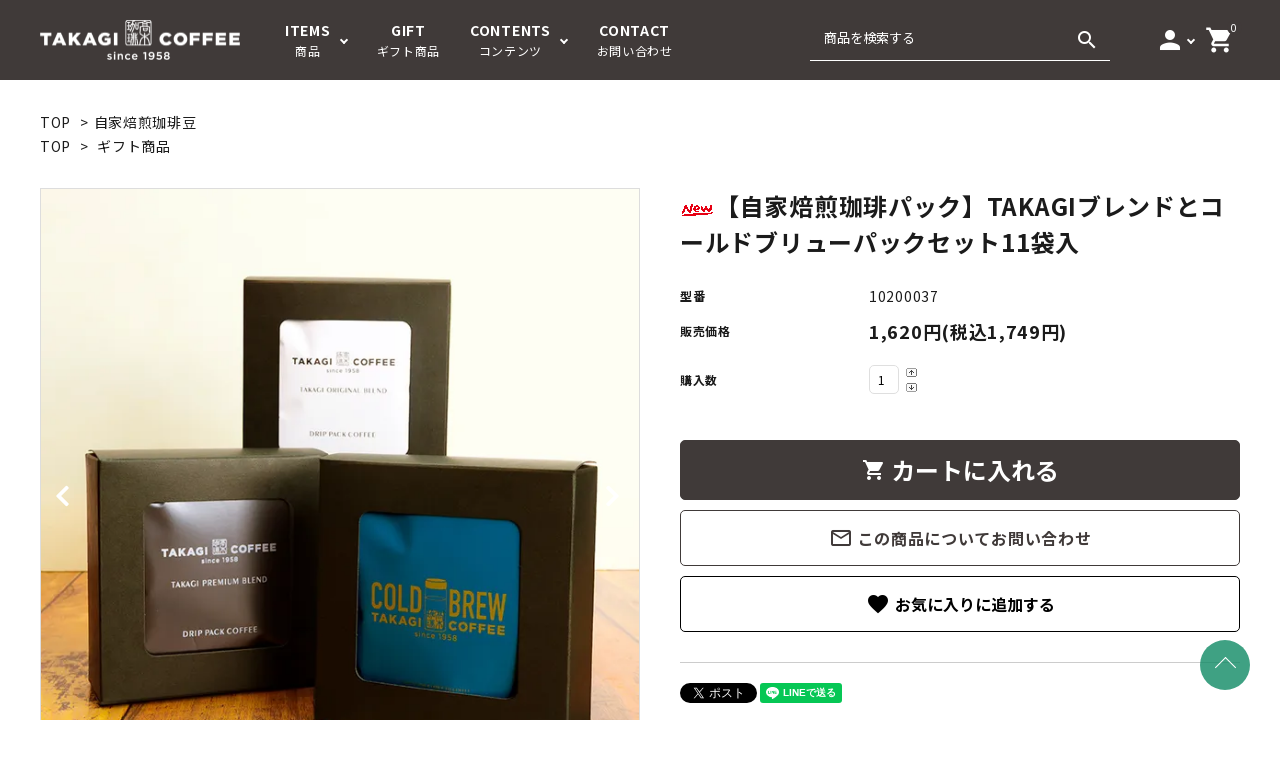

--- FILE ---
content_type: text/html; charset=EUC-JP
request_url: https://takagicoffee-shop.com/?pid=171154166
body_size: 17466
content:
<!DOCTYPE html PUBLIC "-//W3C//DTD XHTML 1.0 Transitional//EN" "http://www.w3.org/TR/xhtml1/DTD/xhtml1-transitional.dtd">
<html xmlns:og="http://ogp.me/ns#" xmlns:fb="http://www.facebook.com/2008/fbml" xmlns:mixi="http://mixi-platform.com/ns#" xmlns="http://www.w3.org/1999/xhtml" xml:lang="ja" lang="ja" dir="ltr">
<head>
<meta http-equiv="content-type" content="text/html; charset=euc-jp" />
<meta http-equiv="X-UA-Compatible" content="IE=edge,chrome=1" />
<title>【自家焙煎珈琲パック】TAKAGIブレンドとコールドブリューパックセット11袋入</title>
<meta name="Keywords" content="高木珈琲,タカギコーヒー,髙木珈琲,Takagicoffee,自家焙煎珈琲,ギフト,プレゼント,ドリップパック,コールドブリュー" />
<meta name="Description" content="パンケーキに最高にあうコーヒーを求めて、 各生産地の最高級グレード豆の厳選を重ね、 何度も試作のブレンドを繰り返しようやく完成したTAKAGIブレンドは スパイスなどの強く複雑な香ばしさと、柑橘系の酸味が感じられ、 シルクのような滑らかな口当たりとともに濃厚なコクを生み出します。 シトラスフレーバーとブラウンスパイスのニュアンスも有しながら、 ほんのりと甘みの余韻が残る極上のコーヒーに仕上げました。 高木珈琲自慢のオリジナルブレンド珈琲です。" />
<meta name="Author" content="高木珈琲" />
<meta name="Copyright" content="GMOペパボ" />
<meta http-equiv="content-style-type" content="text/css" />
<meta http-equiv="content-script-type" content="text/javascript" />
<link rel="stylesheet" href="https://img21.shop-pro.jp/PA01468/657/css/4/index.css?cmsp_timestamp=20241029204115" type="text/css" />
<link rel="stylesheet" href="https://img21.shop-pro.jp/PA01468/657/css/4/product.css?cmsp_timestamp=20241029204115" type="text/css" />

<link rel="alternate" type="application/rss+xml" title="rss" href="https://takagicoffee-shop.com/?mode=rss" />
<link rel="shortcut icon" href="https://img21.shop-pro.jp/PA01468/657/favicon.ico?cmsp_timestamp=20230906105211" />
<script type="text/javascript" src="//ajax.googleapis.com/ajax/libs/jquery/1.7.2/jquery.min.js" ></script>
<meta property="og:title" content="【自家焙煎珈琲パック】TAKAGIブレンドとコールドブリューパックセット11袋入" />
<meta property="og:description" content="パンケーキに最高にあうコーヒーを求めて、 各生産地の最高級グレード豆の厳選を重ね、 何度も試作のブレンドを繰り返しようやく完成したTAKAGIブレンドは スパイスなどの強く複雑な香ばしさと、柑橘系の酸味が感じられ、 シルクのような滑らかな口当たりとともに濃厚なコクを生み出します。 シトラスフレーバーとブラウンスパイスのニュアンスも有しながら、 ほんのりと甘みの余韻が残る極上のコーヒーに仕上げました。 高木珈琲自慢のオリジナルブレンド珈琲です。" />
<meta property="og:url" content="https://takagicoffee-shop.com?pid=171154166" />
<meta property="og:site_name" content="自家焙煎珈琲＆パンケーキ ギフト・通販｜高木珈琲オンラインショップ" />
<meta property="og:image" content="https://img21.shop-pro.jp/PA01468/657/product/171154166.jpg?cmsp_timestamp=20221027141056"/>
<meta property="og:type" content="product" />
<meta property="product:price:amount" content="1749" />
<meta property="product:price:currency" content="JPY" />
<meta property="product:product_link" content="https://takagicoffee-shop.com?pid=171154166" />
<!-- AdSIST Tool -->
<!-- Global site tag (gtag.js) - Google Ads: AW-338750959 -->
<script async src="https://www.googletagmanager.com/gtag/js?id=AW-338750959"></script>
<script>
    window.dataLayer = window.dataLayer || [];
    function gtag(){dataLayer.push(arguments);}
    gtag('js', new Date());
    
    gtag('config', 'AW-338750959');
</script><!-- Event snippet for conversion page -->
<script type="text/javascript">
    gtag('event', 'conversion', {
        'send_to': 'AW-338750959/Ar_3CNSRmNICEO_bw6EB',
        'value': <{$order_price}>,
        'currency': 'JPY',
        'transaction_id': '<{$order_products_id}>'
    });
</script>
<!-- AdSIST Tool End -->
<!-- AdSIST Tool --><!-- Facebook Pixel Code -->
<script nonce="KtW1j0Ae">
!function(f,b,e,v,n,t,s){if(f.fbq)return;n=f.fbq=function(){n.callMethod?
n.callMethod.apply(n,arguments):n.queue.push(arguments)};if(!f._fbq)f._fbq=n;
n.push=n;n.loaded=!0;n.version='2.0';n.queue=[];t=b.createElement(e);t.async=!0;
t.src=v;s=b.getElementsByTagName(e)[0];s.parentNode.insertBefore(t,s)}(window,
document,'script','https://connect.facebook.net/en_US/fbevents.js');

fbq('init', '1579970992196414');
fbq('track', "PageView");</script>
<noscript><img height="1" width="1" style="display:none"
src="https://www.facebook.com/tr?id=1579970992196414&ev=PageView&noscript=1"
/></noscript>
<!-- End Facebook Pixel Code -->    <!-- AdSIST FB EventTag -->
        <script>
            fbq('track', 'Purchase', {
                value: <{$order_price}>,
                currency: 'JPY',
                content_ids: [<{$order_products_id}>],
                content_type: 'product'
            });
        </script>
    <!-- End AdSIST  FB EventTag20190311 -->

<!-- AdSIST Tool -->
<!-- Global site tag (gtag.js) - Google Ads: AW-338750959 -->
<script async src="https://www.googletagmanager.com/gtag/js?id=AW-338750959"></script>
<script>
    window.dataLayer = window.dataLayer || [];
    function gtag(){dataLayer.push(arguments);}
    gtag('js', new Date());
    
    gtag('config', 'AW-338750959');
</script><script type="text/javascript">
    window.addEventListener('load', function() {
        const colorme = Colorme;
        switch (colorme.page) {
            case 'product':
                gtag('event', 'page_view', {
                    'send_to': 'AW-338750959',
                    'value': colorme.product.sales_price,
                    'items': [{
                        'id': colorme.product.id.toString(),
                        'google_business_vertical': 'retail'
                    }],
                    'ecomm_pagetype': 'product',
                    'ecomm_prodid': colorme.product.id,
                });
                break;
            default:
                break;
        }
     }, false);
</script>
<meta name="google-site-verification" content="1LT1efFM_zD5B1BfPxS5jpYqzpZEdbKFWXusk-2M4Ew" />
<!-- AdSIST Tool End -->



<!-- Begin Mieruca Embed Code -->
<script type="text/javascript" id="mierucajs">
window.__fid = window.__fid || [];__fid.push([605871003]);
(function() {
function mieruca(){if(typeof window.__fjsld != "undefined") return; window.__fjsld = 1; var fjs = document.createElement('script'); fjs.type = 'text/javascript'; fjs.async = true; fjs.id = "fjssync"; var timestamp = new Date;fjs.src = ('https:' == document.location.protocol ? 'https' : 'http') + '://hm.mieru-ca.com/service/js/mieruca-hm.js?v='+ timestamp.getTime(); var x = document.getElementsByTagName('script')[0]; x.parentNode.insertBefore(fjs, x); };
setTimeout(mieruca, 500); document.readyState != "complete" ? (window.attachEvent ? window.attachEvent("onload", mieruca) : window.addEventListener("load", mieruca, false)) : mieruca();
})();
</script>
<!-- End Mieruca Embed Code -->


<!-- AdSIST Tool -->
<!-- Global site tag (gtag.js) - Google Ads: AW-338750959 -->
<script async src="https://www.googletagmanager.com/gtag/js?id=AW-338750959"></script>
<script>
    window.dataLayer = window.dataLayer || [];
    function gtag(){dataLayer.push(arguments);}
    gtag('js', new Date());
    
    gtag('config', 'AW-338750959');
</script><script type="text/javascript">
    window.addEventListener('load', function() {
        const colorme = Colorme;
        switch (colorme.page) {
            case 'product':
                gtag('event', 'page_view', {
                    'send_to': 'AW-338750959',
                    'value': colorme.product.sales_price,
                    'items': [{
                        'id': colorme.product.id.toString(),
                        'google_business_vertical': 'retail'
                    }],
                    'ecomm_pagetype': 'product',
                    'ecomm_prodid': colorme.product.id,
                });
                break;
            default:
                break;
        }
     }, false);
</script>
<meta name="google-site-verification" content="1LT1efFM_zD5B1BfPxS5jpYqzpZEdbKFWXusk-2M4Ew" />
<!-- AdSIST Tool End -->

<meta name="google-site-verification" content="FtvEYu6LL3eOTwGd0V-1AKEEEHL-hOtOeXSUZ6T15EM" />
<script>
  var Colorme = {"page":"product","shop":{"account_id":"PA01468657","title":"\u81ea\u5bb6\u7119\u714e\u73c8\u7432\uff06\u30d1\u30f3\u30b1\u30fc\u30ad \u30ae\u30d5\u30c8\u30fb\u901a\u8ca9\uff5c\u9ad8\u6728\u73c8\u7432\u30aa\u30f3\u30e9\u30a4\u30f3\u30b7\u30e7\u30c3\u30d7"},"basket":{"total_price":0,"items":[]},"customer":{"id":null},"inventory_control":"none","product":{"shop_uid":"PA01468657","id":171154166,"name":"\u3010\u81ea\u5bb6\u7119\u714e\u73c8\u7432\u30d1\u30c3\u30af\u3011TAKAGI\u30d6\u30ec\u30f3\u30c9\u3068\u30b3\u30fc\u30eb\u30c9\u30d6\u30ea\u30e5\u30fc\u30d1\u30c3\u30af\u30bb\u30c3\u30c811\u888b\u5165","model_number":"10200037","stock_num":null,"sales_price":1620,"sales_price_including_tax":1749,"variants":[],"category":{"id_big":2726847,"id_small":0},"groups":[{"id":2671456}],"members_price":1620,"members_price_including_tax":1749}};

  (function() {
    function insertScriptTags() {
      var scriptTagDetails = [{"src":"https:\/\/cdn1.tetori-colorme.com\/var\/data\/u\/public\/75\/8a062246\/service_tag\/basic_tag.js","integrity":"sha384-cdcfhHZza1G3cjcm+sn2A5XSDI6cmqGiZk6POaY4Xsgf9bt5yMkLid0xyrnSboWg"}];
      var entry = document.getElementsByTagName('script')[0];

      scriptTagDetails.forEach(function(tagDetail) {
        var script = document.createElement('script');

        script.type = 'text/javascript';
        script.src = tagDetail.src;
        script.async = true;

        if( tagDetail.integrity ) {
          script.integrity = tagDetail.integrity;
          script.setAttribute('crossorigin', 'anonymous');
        }

        entry.parentNode.insertBefore(script, entry);
      })
    }

    window.addEventListener('load', insertScriptTags, false);
  })();
</script>

<script async src="https://www.googletagmanager.com/gtag/js?id=G-WVC0RRHWW1"></script>
<script>
  window.dataLayer = window.dataLayer || [];
  function gtag(){dataLayer.push(arguments);}
  gtag('js', new Date());
  
      gtag('config', 'G-WVC0RRHWW1', (function() {
      var config = {};
      if (Colorme && Colorme.customer && Colorme.customer.id != null) {
        config.user_id = Colorme.customer.id;
      }
      return config;
    })());
  
  </script><script type="text/javascript">
  document.addEventListener("DOMContentLoaded", function() {
    gtag("event", "view_item", {
      currency: "JPY",
      value: Colorme.product.sales_price_including_tax,
      items: [
        {
          item_id: Colorme.product.id,
          item_name: Colorme.product.name
        }
      ]
    });
  });
</script><script async src="https://zen.one/analytics.js"></script>
</head>
<body>
<meta name="colorme-acc-payload" content="?st=1&pt=10029&ut=171154166&at=PA01468657&v=20260122080933&re=&cn=1555e3198a0959b5a1f67807dba9ded0" width="1" height="1" alt="" /><script>!function(){"use strict";Array.prototype.slice.call(document.getElementsByTagName("script")).filter((function(t){return t.src&&t.src.match(new RegExp("dist/acc-track.js$"))})).forEach((function(t){return document.body.removeChild(t)})),function t(c){var r=arguments.length>1&&void 0!==arguments[1]?arguments[1]:0;if(!(r>=c.length)){var e=document.createElement("script");e.onerror=function(){return t(c,r+1)},e.src="https://"+c[r]+"/dist/acc-track.js?rev=3",document.body.appendChild(e)}}(["acclog001.shop-pro.jp","acclog002.shop-pro.jp"])}();</script><link rel="stylesheet" type="text/css" href="https://cdnjs.cloudflare.com/ajax/libs/slick-carousel/1.8.1/slick-theme.min.css"/>
<link rel="stylesheet" type="text/css" href="https://cdnjs.cloudflare.com/ajax/libs/slick-carousel/1.8.1/slick.min.css"/>


<link rel="stylesheet" type="text/css" href="https://file003.shop-pro.jp/PA01468/657/css/pc/main.css"/>


<link href="https://fonts.googleapis.com/icon?family=Material+Icons" rel="stylesheet">
<link rel="stylesheet" href="https://use.fontawesome.com/releases/v5.5.0/css/all.css">
<script src="https://cdnjs.cloudflare.com/ajax/libs/slick-carousel/1.8.1/slick.min.js"></script>


<header id="hdr" class="hdr--typeD hdr--integrate">
  <div class="hdrMiddle hdrMiddle--logoLeft">
    <div class="hdrInner">
      <h1 id="hdrLogo" class="hdrMiddle__left"><a href="/"><img class="gNav__listIcon" src="https://file003.shop-pro.jp/PA01468/657/images/pc/tkgcoffee_logo.png" alt="自家焙煎珈琲＆パンケーキのギフト・通販は高木珈琲オンラインショップ" width="200" height="40"></a></h1>
      <div class="hdrMiddle__center">
        <nav class="gNav gNav--typeB">
          <ul>
            <li class="hasChildren downMenu">
              <a href="#"><span><strong>ITEMS</strong>商品</span></a>
              <ul>
                <li><a href="/?mode=cate&cbid=2726847&csid=0">自家焙煎珈琲豆</a></li>
								<li><a href="/?mode=cate&cbid=2844255&csid=0">期間限定セール対象商品</a></li>
								<li><a href="/?mode=grp&gid=2671456">ギフト商品一覧</a></li>
                <li><a href="/?mode=cate&cbid=2725231&csid=0">パンケーキ</a></li>
                <li><a href="/?mode=cate&cbid=2726848&csid=0">カレー</a></li>
                <li><a href="/?mode=cate&cbid=2726850&csid=0">ドリンク</a></li>
                <li><a href="/?mode=cate&cbid=2731836&csid=0">定期便</a></li>
                <li><a href="/?mode=cate&cbid=2734429&csid=0">バラエティ</a></li>
								<li><a href="/?mode=cate&cbid=2827227&csid=0">チルド品</a></li>
								<li><a href="/?mode=cate&cbid=2844466&csid=0">会員様限定</a></li>
              </ul>
            </li>
            <li class="">
              <a href="/?mode=grp&gid=2671456"><span><strong>GIFT</strong>ギフト商品</span></a>
            </li>
            <li class="hasChildren downMenu">
              <a href="#"><span><strong>CONTENTS</strong>コンテンツ</span></a>
              <ul>
								     <li><a href="/apps/note/">記事一覧</a></li>
                <li><a href="/apps/note/category/news/">ニュース</a></li>
              </ul>
            </li>
            <li><a href="https://takagicoffee.shop-pro.jp/customer/inquiries/new"><span><strong>CONTACT</strong>お問い合わせ</span></a></li>
          </ul>
        </nav>
      </div>
      <div class="hdrMiddle__right hdrMiddle__right--2">
        <form action="/" class="searchForm searchFormE" role="search" method="get">
          <div class="searchForm__inner">
            <input type="hidden" name="mode" value="srh">
            <input type="text" value="" name="keyword" placeholder="商品を検索する">
            <button type="submit" class="searchForm__submit"><i class="gNav__listIcon material-icons">search</i></button>
          </div>
        </form>
        <nav class="iconNav">
          <ul>
            <li class="hasChildren">
              <a href="" class=""><i class="material-icons">person</i></a>
              <ul class="">
                                                <li><a href="https://takagicoffee-shop.com/?mode=login&shop_back_url=https%3A%2F%2Ftakagicoffee-shop.com%2F">ログイン</a></li>
                <li><a href="https://takagicoffee-shop.com/customer/signup/new">会員登録</a></li>
                                              </ul>
            </li>
            <li><a href="https://takagicoffee-shop.com/cart/proxy/basket?shop_id=PA01468657&shop_domain=takagicoffee-shop.com" class="iconNav__cart"><span class="cartAmount">0</span><i class="material-icons">shopping_cart</i></a></li>
          </ul>
        </nav>
      </div>
    </div>
  </div>
</header>



<div id="container" class="clearfix">

  <div id="main">
    <link rel="stylesheet" href="https://cdnjs.cloudflare.com/ajax/libs/viewerjs/1.9.0/viewer.css" integrity="sha512-HHYZlJVYgHVdz/pMWo63/ya7zc22sdXeqtNzv4Oz76V3gh7R+xPqbjNUp/NRmf0R85J++Yg6R0Kkmz+TGYHz8g==" crossorigin="anonymous" />
<form name="product_form" method="post" action="https://takagicoffee-shop.com/cart/proxy/basket/items/add" >
<div class="footstamp">
  
  
  <p>
    <a href="./">TOP</a>
    <span>&gt;</span><a href='?mode=cate&cbid=2726847&csid=0'>自家焙煎珈琲豆</a>      </p>
  
      <p>
      <a href="./">TOP</a>
            <span>&gt;</span>
      <a href="https://takagicoffee-shop.com/?mode=grp&gid=2671456">ギフト商品</a>
          </p>
    
</div>
<article id="productDetail">

  <div class="product_images">

    
    <div id="detail__productImage">
      <ul id="zoomer" class="detailSlider">
                <li><img src="https://img21.shop-pro.jp/PA01468/657/product/171154166.jpg?cmsp_timestamp=20221027141056" class="js-mainImage" style="display: block;" /></li>
                                        <li><img class="js-mainImage" src="https://img21.shop-pro.jp/PA01468/657/product/171154166_o1.jpg?cmsp_timestamp=20221115144123" /></li>
                                <li><img class="js-mainImage" src="https://img21.shop-pro.jp/PA01468/657/product/171154166_o2.jpg?cmsp_timestamp=20240122112247" /></li>
                                <li><img class="js-mainImage" src="https://img21.shop-pro.jp/PA01468/657/product/171154166_o3.jpg?cmsp_timestamp=20221115144123" /></li>
                                <li><img class="js-mainImage" src="https://img21.shop-pro.jp/PA01468/657/product/171154166_o4.jpg?cmsp_timestamp=20221115144123" /></li>
                                                                                                                                                                                                                                                                                                                                                                                                                                                                                                                                                                                                                                                                                                                                                                              </ul>
    </div>
    
    <script>
      $(function() {
        $('.detailSlider').slick({
          dots:true,
          adaptiveHeight: true,
          prevArrow: '<a class="slick-prev" href="#"><i class="fas fa-chevron-left"></i></i></a>',
          nextArrow: '<a class="slick-next" href="#"><i class="fas fa-chevron-right"></i></i></a>',
          customPaging: function(slick,index) {
            // スライダーのインデックス番号に対応した画像のsrcを取得
            var targetImage = slick.$slides.eq(index).find('img').attr('src');
            // slick-dots > li　の中に上記で取得した画像を設定
            return '<img src=" ' + targetImage + ' "/>';
          }
        });

        var dotsHeight = $('.detailSlider .slick-dots').outerHeight() / 2;
        $("#detail__productImage .slick-arrow").each(function() {
          $(this).css('top','calc(50% - '+dotsHeight+'px)');
        });
      });
    </script>
    <input type="hidden" name="user_hash" value="92d6d848af4c9c4fedb3c0f481d603c1"><input type="hidden" name="members_hash" value="92d6d848af4c9c4fedb3c0f481d603c1"><input type="hidden" name="shop_id" value="PA01468657"><input type="hidden" name="product_id" value="171154166"><input type="hidden" name="members_id" value=""><input type="hidden" name="back_url" value="https://takagicoffee-shop.com/?pid=171154166"><input type="hidden" name="reference_token" value="b3cc729b93bf44cf8e7afd6e1bcb1236"><input type="hidden" name="shop_domain" value="takagicoffee-shop.com">

    
    <!-- <div class="product_description">
      <strong>・高木珈琲ドリップパック(オリジナルブレンド)　4袋<br />
    ・高木珈琲ドリップパック(プレミアムブレンド)　4袋<br />
    ・高木珈琲コールドブリューパック　3袋</strong><br />
    <br />
    パンケーキに最高にあうコーヒーを求めて、<br />
    各生産地の最高級グレード豆の厳選を重ね、<br />
    何度も試作のブレンドを繰り返しようやく完成したTAKAGIブレンドは<br />
    スパイスなどの強く複雑な香ばしさと、柑橘系の酸味が感じられ、<br />
    シルクのような滑らかな口当たりとともに濃厚なコクを生み出します。<br />
    シトラスフレーバーとブラウンスパイスのニュアンスも有しながら、<br />
    ほんのりと甘みの余韻が残る極上のコーヒーに仕上げました。<br />
    高木珈琲自慢のオリジナルブレンド珈琲です。<br />
    <br />
    そのTAKAGIブレンドのドリップパックコーヒーとコールドブリューパック(水出しコーヒーパック)になります。<br />
    <br />
    高木珈琲オリジナルのブレンドコーヒーをホットで、コールドブリューはアイスで。<br />
    高木珈琲のコーヒーをホットでもアイスでもお楽しみください。<br />
<br />
    <section class="visibility500"><br />
      <div class="itemList itemList-pc--3 itemList-sp--2"><br />
        <div class="itemList__unit"><br />
          <a href="https://takagicoffee-shop.com/?mode=cate&cbid=2844255&csid=0"><img class="itemImg" src="https://img21.shop-pro.jp/PA01468/657/product/171239839.jpg?cmsp_timestamp=20221130193231" alt="期間限定セット" ></a><br />
          <p class="itemName">期間限定のお得セットコーナー。ギフト、プレゼントにぴったりなセットや、送料込送料無料のセット。プレゼントなど多数。</p><br />
        </div><br />
        <div class="itemList__unit"><br />
          <a href="https://takagicoffee-shop.com/?mode=cate&cbid=2726848&csid=0"> <img class="itemImg" src="https://img21.shop-pro.jp/PA01468/657/etc/%A5%EC%A5%C8%A5%EB%A5%C8%A5%AB%A5%EC%A1%BC%A4%C8%BF%C0%CA%A1.jpg?cmsp_timestamp=20230217162341" alt="MAJICURRYマジカレーのレトルトカレー" ></a><br />
          <p class="itemName">神田カレーグランプリV2『MAJICURRYのレトルトカレー』をぜひお試しください。店頭で人気の神福漬けも一緒にどうぞ。</p><br />
        </div><br />
        <div class="itemList__unit"><br />
          <a href="https://takagicoffee-shop.com/?mode=cate&cbid=2725231&csid=0"><img class="itemImg" src="https://img21.shop-pro.jp/PA01468/657/etc/161460969_o1.png?cmsp_timestamp=20230215164438" alt="ふるふるパンケーキミックス" ></a><br />
          <p class="itemName">大阪で行列のできるパンケーキbelle-ville監修の『ふるふるパンケーキミックス』お子さまも簡単に楽しく作れます！</p><br />
        </div><br />
        </div><br />
      </div><br />
    </section>
    </div> -->

    

    
    <!-- <div class="lImageArea">
      <h2 class="detailTitle">商品拡大画像</h2>
      <ul class="lImageList">
                  <li class="lImageList__unit"><img src="https://img21.shop-pro.jp/PA01468/657/product/171154166.jpg?cmsp_timestamp=20221027141056"/></li>
                                                    <li class="lImageList__unit"><img src="https://img21.shop-pro.jp/PA01468/657/product/171154166_o1.jpg?cmsp_timestamp=20221115144123" /></li>
                                                <li class="lImageList__unit"><img src="https://img21.shop-pro.jp/PA01468/657/product/171154166_o2.jpg?cmsp_timestamp=20240122112247" /></li>
                                                <li class="lImageList__unit"><img src="https://img21.shop-pro.jp/PA01468/657/product/171154166_o3.jpg?cmsp_timestamp=20221115144123" /></li>
                                                <li class="lImageList__unit"><img src="https://img21.shop-pro.jp/PA01468/657/product/171154166_o4.jpg?cmsp_timestamp=20221115144123" /></li>
                                                                                                                                                                                                                                                                                                                                                                                                                                                                                                                                                                                                                                                                                                                                                                                                                                                                                                                                                                                                                                                                  </ul>
    </div> -->
    

    

  </div>

  <div class="product_detail_area">
    
    <h1 id="itemName"><img class='new_mark_img1' src='https://img.shop-pro.jp/img/new/icons13.gif' style='border:none;display:inline;margin:0px;padding:0px;width:auto;' />【自家焙煎珈琲パック】TAKAGIブレンドとコールドブリューパックセット11袋入</h1>

    
    <!-- <div class="zoom-desc">
      <ul class="subImageList clearfix">
                <li class="subImageList__unit"><img class="zoom-tiny-image js-subImage" src="https://img21.shop-pro.jp/PA01468/657/product/171154166.jpg?cmsp_timestamp=20221027141056" /></li>
                                        <li class="subImageList__unit"><img class="zoom-tiny-image js-subImage" src="https://img21.shop-pro.jp/PA01468/657/product/171154166_o1.jpg?cmsp_timestamp=20221115144123" /></li>
                                <li class="subImageList__unit"><img class="zoom-tiny-image js-subImage" src="https://img21.shop-pro.jp/PA01468/657/product/171154166_o2.jpg?cmsp_timestamp=20240122112247" /></li>
                                <li class="subImageList__unit"><img class="zoom-tiny-image js-subImage" src="https://img21.shop-pro.jp/PA01468/657/product/171154166_o3.jpg?cmsp_timestamp=20221115144123" /></li>
                                <li class="subImageList__unit"><img class="zoom-tiny-image js-subImage" src="https://img21.shop-pro.jp/PA01468/657/product/171154166_o4.jpg?cmsp_timestamp=20221115144123" /></li>
                                                                                                                                                                                                                                                                                                                                                                                                                                                                                                                                                                                                                                                                                                                                                                              </ul>
    </div> -->

    <table class="add_cart_table">
      
            <tr>
        <th>型番</th>
        <td>10200037</td>
      </tr>
            
            
                  <tr>
        <th>販売価格</th>
        <td>
                    
          <strong class="price">1,620円(税込1,749円)</strong><br />
                  </td>
      </tr>
            
            
            <tr>
        <th>購入数</th>
        <td>
          <table border="0" cellpadding="0" cellspacing="0">
            <tr>
              <td id="productNumWrap">
                <input type="text" name="product_num" value="1" />
              </td>
              <td>
                <div class="productNum__changeWrap">
                  <a href="javascript:f_change_num2(document.product_form.product_num,'1',1,null);"><img src="https://img.shop-pro.jp/common/nup.gif"></a>
                  <a href="javascript:f_change_num2(document.product_form.product_num,'0',1,null);"><img src="https://img.shop-pro.jp/common/ndown.gif"></a>
                </div>
              </td>
              <td>
                
              </td>
            </tr>
          </table>
        </td>
      </tr>
      
    </table>

    
          
              
                  
    
    <p class="stock_error"></p>

    

    
          <button id="basketBtn" type="submit" class="detail__cartBtn"><i class="material-icons">shopping_cart</i><span>カートに入れる</span></button>
          
    <a class="detail__contactBtn" href="https://takagicoffee.shop-pro.jp/customer/products/171154166/inquiries/new"><i class="material-icons">mail_outline</i> この商品についてお問い合わせ</a>
    <button type="button"  data-favorite-button-selector="DOMSelector" data-product-id="171154166" data-added-class="is-added" class="detail__favBtn" href="https://takagicoffee.shop-pro.jp/customer/products/171154166/inquiries/new"><i class="material-icons"><span class="material-icons">favorite</span></i></button>


    <div class="product_link_area">
      <div class="twitter">
        <a href="https://twitter.com/share" class="twitter-share-button" data-url="https://takagicoffee-shop.com/?pid=171154166" data-text="" data-lang="ja" >ツイート</a>
<script charset="utf-8">!function(d,s,id){var js,fjs=d.getElementsByTagName(s)[0],p=/^http:/.test(d.location)?'http':'https';if(!d.getElementById(id)){js=d.createElement(s);js.id=id;js.src=p+'://platform.twitter.com/widgets.js';fjs.parentNode.insertBefore(js,fjs);}}(document, 'script', 'twitter-wjs');</script>
      </div>
      <!-- <div class="fb-like">
        
      </div> -->
      <div class="line">
        <div class="line-it-button" data-ver="3"  data-type="share-a" data-lang="ja" data-color="default" data-size="small" data-count="false" style="display: none;"></div><script src="https://www.line-website.com/social-plugins/js/thirdparty/loader.min.js" async="async" defer="defer"></script>
      </div>
      
      <ul class="other_link">
        <li><a href="https://takagicoffee-shop.com/?mode=sk"><i class="material-icons">error_outline</i> 特定商取引法に基づく表記 (返品など)</a></li>
        <li><a href="mailto:?subject=%E3%80%90%E8%87%AA%E5%AE%B6%E7%84%99%E7%85%8E%E7%8F%88%E7%90%B2%EF%BC%86%E3%83%91%E3%83%B3%E3%82%B1%E3%83%BC%E3%82%AD%20%E3%82%AE%E3%83%95%E3%83%88%E3%83%BB%E9%80%9A%E8%B2%A9%EF%BD%9C%E9%AB%98%E6%9C%A8%E7%8F%88%E7%90%B2%E3%82%AA%E3%83%B3%E3%83%A9%E3%82%A4%E3%83%B3%E3%82%B7%E3%83%A7%E3%83%83%E3%83%97%E3%80%91%E3%81%AE%E3%80%8C%E3%80%90%E8%87%AA%E5%AE%B6%E7%84%99%E7%85%8E%E7%8F%88%E7%90%B2%E3%83%91%E3%83%83%E3%82%AF%E3%80%91TAKAGI%E3%83%96%E3%83%AC%E3%83%B3%E3%83%89%E3%81%A8%E3%82%B3%E3%83%BC%E3%83%AB%E3%83%89%E3%83%96%E3%83%AA%E3%83%A5%E3%83%BC%E3%83%91%E3%83%83%E3%82%AF%E3%82%BB%E3%83%83%E3%83%8811%E8%A2%8B%E5%85%A5%E3%80%8D%E3%81%8C%E3%81%8A%E3%81%99%E3%81%99%E3%82%81%E3%81%A7%E3%81%99%EF%BC%81&body=%0D%0A%0D%0A%E2%96%A0%E5%95%86%E5%93%81%E3%80%8C%E3%80%90%E8%87%AA%E5%AE%B6%E7%84%99%E7%85%8E%E7%8F%88%E7%90%B2%E3%83%91%E3%83%83%E3%82%AF%E3%80%91TAKAGI%E3%83%96%E3%83%AC%E3%83%B3%E3%83%89%E3%81%A8%E3%82%B3%E3%83%BC%E3%83%AB%E3%83%89%E3%83%96%E3%83%AA%E3%83%A5%E3%83%BC%E3%83%91%E3%83%83%E3%82%AF%E3%82%BB%E3%83%83%E3%83%8811%E8%A2%8B%E5%85%A5%E3%80%8D%E3%81%AEURL%0D%0Ahttps%3A%2F%2Ftakagicoffee-shop.com%2F%3Fpid%3D171154166%0D%0A%0D%0A%E2%96%A0%E3%82%B7%E3%83%A7%E3%83%83%E3%83%97%E3%81%AEURL%0Ahttps%3A%2F%2Ftakagicoffee-shop.com%2F"><i class="material-icons">share</i> この商品を友達に教える</a></li>
        <li><a href="https://takagicoffee-shop.com/?mode=cate&cbid=2726847&csid=0"><i class="material-icons">undo</i> 買い物を続ける</a></li>
              </ul>
    </div>
  </div>

</article>


</form>
<br style="clear:both;">


  <section>
    <h2 class="h2A">商品説明</h2>
    <div class="product_description">
      <strong>・高木珈琲ドリップパック(オリジナルブレンド)　4袋<br />
    ・高木珈琲ドリップパック(プレミアムブレンド)　4袋<br />
    ・高木珈琲コールドブリューパック　3袋</strong><br />
    <br />
    パンケーキに最高にあうコーヒーを求めて、<br />
    各生産地の最高級グレード豆の厳選を重ね、<br />
    何度も試作のブレンドを繰り返しようやく完成したTAKAGIブレンドは<br />
    スパイスなどの強く複雑な香ばしさと、柑橘系の酸味が感じられ、<br />
    シルクのような滑らかな口当たりとともに濃厚なコクを生み出します。<br />
    シトラスフレーバーとブラウンスパイスのニュアンスも有しながら、<br />
    ほんのりと甘みの余韻が残る極上のコーヒーに仕上げました。<br />
    高木珈琲自慢のオリジナルブレンド珈琲です。<br />
    <br />
    そのTAKAGIブレンドのドリップパックコーヒーとコールドブリューパック(水出しコーヒーパック)になります。<br />
    <br />
    高木珈琲オリジナルのブレンドコーヒーをホットで、コールドブリューはアイスで。<br />
    高木珈琲のコーヒーをホットでもアイスでもお楽しみください。<br />
<br />
    <section class="visibility500"><br />
      <div class="itemList itemList-pc--3 itemList-sp--2"><br />
        <div class="itemList__unit"><br />
          <a href="https://takagicoffee-shop.com/?mode=cate&cbid=2844255&csid=0"><img class="itemImg" src="https://img21.shop-pro.jp/PA01468/657/product/171239839.jpg?cmsp_timestamp=20221130193231" alt="期間限定セット" ></a><br />
          <p class="itemName">期間限定のお得セットコーナー。ギフト、プレゼントにぴったりなセットや、送料込送料無料のセット。プレゼントなど多数。</p><br />
        </div><br />
        <div class="itemList__unit"><br />
          <a href="https://takagicoffee-shop.com/?mode=cate&cbid=2726848&csid=0"> <img class="itemImg" src="https://img21.shop-pro.jp/PA01468/657/etc/%A5%EC%A5%C8%A5%EB%A5%C8%A5%AB%A5%EC%A1%BC%A4%C8%BF%C0%CA%A1.jpg?cmsp_timestamp=20230217162341" alt="MAJICURRYマジカレーのレトルトカレー" ></a><br />
          <p class="itemName">神田カレーグランプリV2『MAJICURRYのレトルトカレー』をぜひお試しください。店頭で人気の神福漬けも一緒にどうぞ。</p><br />
        </div><br />
        <div class="itemList__unit"><br />
          <a href="https://takagicoffee-shop.com/?mode=cate&cbid=2725231&csid=0"><img class="itemImg" src="https://img21.shop-pro.jp/PA01468/657/etc/161460969_o1.png?cmsp_timestamp=20230215164438" alt="ふるふるパンケーキミックス" ></a><br />
          <p class="itemName">大阪で行列のできるパンケーキbelle-ville監修の『ふるふるパンケーキミックス』お子さまも簡単に楽しく作れます！</p><br />
        </div><br />
        </div><br />
      </div><br />
    </section>
    </div>
  </section>



<div class="ranking">
  <h2 class="h2A">売れ筋商品</h2>
  <ul class="itemList itemList--5 clearfix">
        <li class="itemList__unit">
      <a href="?pid=159994680" class="itemWrap">
        
        <span class="itemImg">
                  <img alt="高木珈琲 カフェオレ/ジンジャエールベースセットの商品画像" src="https://img21.shop-pro.jp/PA01468/657/product/159994680_th.jpg?cmsp_timestamp=20220810114340" />

                      </span>

        
        <p class="itemName">高木珈琲 カフェオレ/ジンジャエールベースセット</p>

        
                  <p class="itemPrice">3,260円(税込3,520円)</p>
                
      </a>
            <div class="fav-item">
        <button type="button"  data-favorite-button-selector="DOMSelector" data-product-id="159994680" data-added-class="is-added">
          <span class="material-icons">favorite</span>
        </button>
      </div>
    </li>
        <li class="itemList__unit">
      <a href="?pid=169819828" class="itemWrap">
        
        <span class="itemImg">
                  <img alt="高木珈琲 ジンジャーエールベースの商品画像" src="https://img21.shop-pro.jp/PA01468/657/product/169819828_th.jpg?cmsp_timestamp=20220811123817" />

                      </span>

        
        <p class="itemName">高木珈琲 ジンジャーエールベース</p>

        
                  <p class="itemPrice">2,480円(税込2,678円)</p>
                
      </a>
            <div class="fav-item">
        <button type="button"  data-favorite-button-selector="DOMSelector" data-product-id="169819828" data-added-class="is-added">
          <span class="material-icons">favorite</span>
        </button>
      </div>
    </li>
        <li class="itemList__unit">
      <a href="?pid=170637268" class="itemWrap">
        
        <span class="itemImg">
                  <img alt="高木珈琲 ジンジャエールベース2本セットの商品画像" src="https://img21.shop-pro.jp/PA01468/657/product/170637268_th.jpg?cmsp_timestamp=20220930131809" />

                      </span>

        
        <p class="itemName">高木珈琲 ジンジャエールベース2本セット</p>

        
                  <p class="itemPrice">3,960円(税込4,276円)</p>
                
      </a>
            <div class="fav-item">
        <button type="button"  data-favorite-button-selector="DOMSelector" data-product-id="170637268" data-added-class="is-added">
          <span class="material-icons">favorite</span>
        </button>
      </div>
    </li>
        <li class="itemList__unit">
      <a href="?pid=170637561" class="itemWrap">
        
        <span class="itemImg">
                  <img alt="高木珈琲 ジンジャエールベース3本セットの商品画像" src="https://img21.shop-pro.jp/PA01468/657/product/170637561_th.jpg?cmsp_timestamp=20220930131547" />

                      </span>

        
        <p class="itemName">高木珈琲 ジンジャエールベース3本セット</p>

        
                  <p class="itemPrice">5,940円(税込6,415円)</p>
                
      </a>
            <div class="fav-item">
        <button type="button"  data-favorite-button-selector="DOMSelector" data-product-id="170637561" data-added-class="is-added">
          <span class="material-icons">favorite</span>
        </button>
      </div>
    </li>
        <li class="itemList__unit">
      <a href="?pid=159782359" class="itemWrap">
        
        <span class="itemImg">
                  <img alt="ふるふるパンケーキミックス3個セットの商品画像" src="https://img21.shop-pro.jp/PA01468/657/product/159782359_th.jpg?cmsp_timestamp=20230723185316" />

                      </span>

        
        <p class="itemName">ふるふるパンケーキミックス3個セット</p>

        
                  <p class="itemPrice">2,340円(税込2,527円)</p>
                
      </a>
            <div class="fav-item">
        <button type="button"  data-favorite-button-selector="DOMSelector" data-product-id="159782359" data-added-class="is-added">
          <span class="material-icons">favorite</span>
        </button>
      </div>
    </li>
      </ul>
</div>



  <div class="box" id="box_together">
    <div class="header_block clearfix">
      <h2 class="h2A">関連商品</h2>
    </div>
    <ul class="itemList itemList--5 clearfix">
        
      <li class="itemList__unit">
        <a href="?pid=169821443" class="itemWrap">
          
          <span class="itemImg">
                      <img alt="高木珈琲 カフェオレベース2本/ドリップパック セットの商品画像" src="https://img21.shop-pro.jp/PA01468/657/product/169821443_th.jpg?cmsp_timestamp=20220811144613" />

                            </span>

          
          <p class="itemName">高木珈琲 カフェオレベース2本/ドリップパック セット</p>

          
                      <p class="itemPrice">3,820円(税込4,125円)</p>
                    
        </a>
                <div class="fav-item">
          <button type="button"  data-favorite-button-selector="DOMSelector" data-product-id="169821443" data-added-class="is-added">
            <span class="material-icons">favorite</span>
          </button>
        </div>
      </li>
    
        
      <li class="itemList__unit">
        <a href="?pid=159994801" class="itemWrap">
          
          <span class="itemImg">
                      <img alt="ふるふるパンケーキミックスと詰替え3個セットの商品画像" src="https://img21.shop-pro.jp/PA01468/657/product/159994801_th.jpg?cmsp_timestamp=20230723185435" />

                            </span>

          
          <p class="itemName">ふるふるパンケーキミックスと詰替え3個セット</p>

          
                      <p class="itemPrice">2,070円(税込2,235円)</p>
                    
        </a>
                <div class="fav-item">
          <button type="button"  data-favorite-button-selector="DOMSelector" data-product-id="159994801" data-added-class="is-added">
            <span class="material-icons">favorite</span>
          </button>
        </div>
      </li>
    
        </ul>
  </div>


  <section class="box  box_small" id="box_recommend">
  <h2 class="h2A">おすすめ商品</h2>
  <ul class="itemList itemList--5 clearfix">

          <li class="itemList__unit">
        <a href="?pid=159994680" class="itemWrap">
          
          <span class="itemImg">
                      <img alt="高木珈琲 カフェオレ/ジンジャエールベースセットの商品画像" src="https://img21.shop-pro.jp/PA01468/657/product/159994680_th.jpg?cmsp_timestamp=20220810114340" />

                            </span>

          
          <p class="itemName">高木珈琲 カフェオレ/ジンジャエールベースセット</p>

          
                      <p class="itemPrice">3,260円(税込3,520円)</p>
                    
        </a>
                <div class="fav-item">
          <button type="button"  data-favorite-button-selector="DOMSelector" data-product-id="159994680" data-added-class="is-added">
            <span class="material-icons">favorite</span>
          </button>
        </div>
      </li>
          <li class="itemList__unit">
        <a href="?pid=159994801" class="itemWrap">
          
          <span class="itemImg">
                      <img alt="ふるふるパンケーキミックスと詰替え3個セットの商品画像" src="https://img21.shop-pro.jp/PA01468/657/product/159994801_th.jpg?cmsp_timestamp=20230723185435" />

                            </span>

          
          <p class="itemName">ふるふるパンケーキミックスと詰替え3個セット</p>

          
                      <p class="itemPrice">2,070円(税込2,235円)</p>
                    
        </a>
                <div class="fav-item">
          <button type="button"  data-favorite-button-selector="DOMSelector" data-product-id="159994801" data-added-class="is-added">
            <span class="material-icons">favorite</span>
          </button>
        </div>
      </li>
          <li class="itemList__unit">
        <a href="?pid=167302490" class="itemWrap">
          
          <span class="itemImg">
                      <img alt="高木珈琲オリジナルマグカップの商品画像" src="https://img21.shop-pro.jp/PA01468/657/product/167302490_th.jpg?cmsp_timestamp=20250926181556" />

                            </span>

          
          <p class="itemName">高木珈琲オリジナルマグカップ</p>

          
                      <p class="itemPrice">2,900円(税込3,132円)</p>
                    
        </a>
                <div class="fav-item">
          <button type="button"  data-favorite-button-selector="DOMSelector" data-product-id="167302490" data-added-class="is-added">
            <span class="material-icons">favorite</span>
          </button>
        </div>
      </li>
          <li class="itemList__unit">
        <a href="?pid=169819828" class="itemWrap">
          
          <span class="itemImg">
                      <img alt="高木珈琲 ジンジャーエールベースの商品画像" src="https://img21.shop-pro.jp/PA01468/657/product/169819828_th.jpg?cmsp_timestamp=20220811123817" />

                            </span>

          
          <p class="itemName">高木珈琲 ジンジャーエールベース</p>

          
                      <p class="itemPrice">2,480円(税込2,678円)</p>
                    
        </a>
                <div class="fav-item">
          <button type="button"  data-favorite-button-selector="DOMSelector" data-product-id="169819828" data-added-class="is-added">
            <span class="material-icons">favorite</span>
          </button>
        </div>
      </li>
          <li class="itemList__unit">
        <a href="?pid=170637268" class="itemWrap">
          
          <span class="itemImg">
                      <img alt="高木珈琲 ジンジャエールベース2本セットの商品画像" src="https://img21.shop-pro.jp/PA01468/657/product/170637268_th.jpg?cmsp_timestamp=20220930131809" />

                            </span>

          
          <p class="itemName">高木珈琲 ジンジャエールベース2本セット</p>

          
                      <p class="itemPrice">3,960円(税込4,276円)</p>
                    
        </a>
                <div class="fav-item">
          <button type="button"  data-favorite-button-selector="DOMSelector" data-product-id="170637268" data-added-class="is-added">
            <span class="material-icons">favorite</span>
          </button>
        </div>
      </li>
        </ul>
  </section>

<section>
  <div class="container">
    <h2 class="h2A">他の商品を探す</h2>
    <p class="text-center">
      <form action="/" class="searchForm searchFormA" role="search" method="get">
        <div class="searchForm__inner">
          <input type="hidden" name="mode" value="srh">
          <input type="text" value="" name="keyword" placeholder="キーワードで検索する">
          <button type="submit" class="searchForm__submit"><i class="gNav__listIcon material-icons">search</i></button>
        </div>
      </form>
    </p>
    
          <div class="taglist">
        <p>
                              <a href="https://takagicoffee-shop.com/?mode=grp&gid=2671456" class="button--tag button--line">ギフト商品</a>
                          </p>
      </div>
        
  </div>
</section>



<script type="text/javascript" src="https://img.shop-pro.jp/js/jquery.easing.1.3.js"></script>
<script type="text/javascript" src="https://img.shop-pro.jp/js/stickysidebar.jquery.js"></script>
<!--
<script>
$(window).load(function () {
  $(function () {
    var product_images_height = $('.product_images').height();
    $('.product_detail_area').css('height',product_images_height);

    $(".add_cart").stickySidebar({
    timer: 400
    , easing: "easeInOutQuad"
    , constrain: true
    });
  });
});
</script>
-->


<script type="text/javascript">
ga('require', 'linker');
ga('linker:autoLink', ['shop-pro.jp'], false, true);
</script>


<script>
$(function(){
  $(".js-cartBack").click(function(event) {
    var back = $(".product_name").offset().top;
    $("html,body").animate({scrollTop: back}, 500);
  });
})
</script>

<script src="https://cdnjs.cloudflare.com/ajax/libs/viewerjs/1.9.0/viewer.min.js" integrity="sha512-0goo56vbVLOJt9J6TMouBm2uE+iPssyO+70sdrT+J5Xbb5LsdYs31Mvj4+LntfPuV+VlK0jcvcinWQG5Hs3pOg==" crossorigin="anonymous"></script>
<script>
  //商品画像ズーム
var options = {
    title: false,
    tooltip: false,
    rotatable: false,
    fullscreen: false,
    toolbar: false,
};
const gallery = new Viewer(document.getElementById('zoomer'), options);
</script>  </div>

  
  <aside id="side">
  </aside>

  

</div>


  


<nav id="toTop" class="toTop--circle toTop--primary"><a href="#"></a></nav>  

<footer id="ftr" class="ftr--typeA">
  <div class="fNav--typeB container">
  <div class="fNav__logo">
    <img class="" src="https://file003.shop-pro.jp/PA01468/657/images/pc/tkgcoffee_ftr_logo.png" alt="" width="230" height="47">
  </div>
  <ul class="fNav__list">
    <li><a href="https://takagicoffee-shop.com/?mode=sk#delivery">配送方法</a></li>
    <li><a href="https://takagicoffee-shop.com/?mode=sk#payment">お支払方法</a></li>
    <li><a href="https://takagicoffee.shop-pro.jp/customer/inquiries/new">お問い合わせ</a></li>
    <li><a href="https://takagicoffee.shop-pro.jp/customer/newsletter/subscriptions/new">メールマガジン登録</a></li>
    <li><a href="https://takagicoffee-shop.com/?mode=sk">特定商取引法表示について</a></li>
    <li><a href="https://takagicoffee-shop.com/?mode=privacy">プライバシーポリシー</a></li>
  </ul>
</div>

  <div class="copyright copyright--typeA">
    &copy; 2021 TAKAGI COFFEE. All rights Reserved. 
  </div>

</footer>




<script>
/******/ (function(modules) { // webpackBootstrap
/******/  // The module cache
/******/  var installedModules = {};

/******/  // The require function
/******/  function __webpack_require__(moduleId) {

/******/    // Check if module is in cache
/******/    if(installedModules[moduleId])
/******/      return installedModules[moduleId].exports;

/******/    // Create a new module (and put it into the cache)
/******/    var module = installedModules[moduleId] = {
/******/      exports: {},
/******/      id: moduleId,
/******/      loaded: false
/******/    };

/******/    // Execute the module function
/******/    modules[moduleId].call(module.exports, module, module.exports, __webpack_require__);

/******/    // Flag the module as loaded
/******/    module.loaded = true;

/******/    // Return the exports of the module
/******/    return module.exports;
/******/  }


/******/  // expose the modules object (__webpack_modules__)
/******/  __webpack_require__.m = modules;

/******/  // expose the module cache
/******/  __webpack_require__.c = installedModules;

/******/  // __webpack_public_path__
/******/  __webpack_require__.p = "";

/******/  // Load entry module and return exports
/******/  return __webpack_require__(0);
/******/ })
/************************************************************************/
/******/ ([
/* 0 */
/***/ (function(module, exports) {

  var menuState = false;
  var dropState = false;

  $(document).ready(function() {
    // 初期化
    sNavOut('.header__nav');

    // スライダー（slick）
    if($('.mainSlider').length){
      $('.mainSlider').slick({
        dots: false,
        arrow: false,
        infinite: true,
        slidesToShow: 1,
        slidesToScroll: 1,
        autoplay: true,
        autoplaySpeed: 5000,
        lazyLoad: 'progressive',
      });
    }else{

    }
    if($('.contentsSlider').length){
      $('.contentsSlider').each(function() {

        var pcshow = $(this).data('pcshow') ? $(this).data('pcshow') : 4;
        var pcscroll = $(this).data('pcscroll') ? $(this).data('pcscroll') : 4;
        var spshow = $(this).data('spshow') ? $(this).data('spshow') : 2;
        var spscroll = $(this).data('spscroll') ? $(this).data('spscroll') : 2;
        var infinite = true;
        if($(this).hasClass('itemList--ranking')){infinite = false;}
        $(this).slick({
          dots: true,
          arrow: true,
          infinite: infinite,
          lazyLoad: 'progressive',
          slidesToShow: pcshow,
          slidesToScroll: pcscroll,
          autoplay: true,
          autoplaySpeed: 5000,
          speed:150,
          swipeToSlide:true,
          responsive: [{
            breakpoint: 991,  //ブレイクポイントを指定
            settings: {
              slidesToShow: 3,
              slidesToScroll: 3,
            },
            breakpoint: 768,
            settings: {
              slidesToShow: spshow,
              slidesToScroll: spscroll,
            }
          }]
        });
      });
    }
    if($('.mainSlider--typeB').length){
      var slider = ".mainSlider--typeB"; // スライダー
      var thumbnailItem = ".msThumbnail .msThumbnail__item"; // サムネイル画像アイテム

      // サムネイル画像アイテムに data-index でindex番号を付与
      $(thumbnailItem).each(function(){
       var index = $(thumbnailItem).index(this);
       $(this).attr("data-index",index);
      });

      // スライダー初期化後、カレントのサムネイル画像にクラス「thumbnail-current」を付ける
      // 「slickスライダー作成」の前にこの記述は書いてください。
      $(slider).on('init',function(slick){
       var index = $(".slide-item.slick-slide.slick-current").attr("data-slick-index");
       $(thumbnailItem+'[data-index="'+index+'"]').addClass("thumbnail-current");
      });

      //slickスライダー初期化
      $(slider).slick({
        autoplay: true,
        arrows: true,
        infinite: true,
      });
      //サムネイル画像アイテムをクリックしたときにスライダー切り替え
      $(thumbnailItem).on('click',function(){
        var index = $(this).attr("data-index");
        $(slider).slick("slickGoTo",index,false);
      });

      //サムネイル画像のカレントを切り替え
      $(slider).on('beforeChange',function(event,slick, currentSlide,nextSlide){
        $(thumbnailItem).each(function(){
          $(this).removeClass("thumbnail-current");
        });
        $(thumbnailItem+'[data-index="'+nextSlide+'"]').addClass("thumbnail-current");
      });
    }

    if($('.mainVisual--integrate').length && $('.hdr--integrate').length){
      $('.hdr--integrate').addClass('active');
      $(window).on('scroll', function(event) {
        var scroll = $(window).scrollTop();
        if (scroll > 300 ){
          $('.hdr--integrate').addClass('integrate--fixed');
        }else{
          $('.hdr--integrate').removeClass('integrate--fixed');
        }
      });

    }

  });

  // ハンバーガーメニュー展開
  $(document).on('click', '.menuToggle', function() {
    $('#drawer').toggleClass('open');
    $('#overlay').toggleClass('open');
    $('body').toggleClass('open');
    return false;
  });

  $(document).on('click', '.menuClose', function() {
    $('#drawer').removeClass('open');
    $('#overlay').removeClass('open');
    $('body').removeClass('open');
    return false;
  });

  // SPのみアコーディオン
  $(document).on('click', '.sp-toggle', function() {
    var windowWidth = $(window).width();
    if (windowWidth < 768) {
      $(this).next('ul').slideToggle();
      $(this).toggleClass('open');
    }
  });

  $(document).on('click', '.hdrSearch--toggle > span,.hdrSearch--toggle > a', function() {
    $(this).next().slideToggle();
    if($(this).find('.material-icons').text() == 'search'){
      $(this).find('.material-icons').text('close');
    }else if($(this).find('.material-icons').text() == 'close'){
      $(this).find('.material-icons').text('search');
    }
    return false;
  });


  // ナビゲーション　子要素展開
  $(function() {
    var ua = navigator.userAgent;
    // タブレット・スマートフォン時
    if ((ua.indexOf('iPhone') > 0 || ua.indexOf('Android') > 0) && ua.indexOf('Mobile') > 0||ua.indexOf('iPad') > 0) {
      $('.hasChildren > a').on('mouseenter touchstart', function(){
        $(this).toggleClass('open');
        $(this).next('ul,.megaMenu').toggleClass('open');
        return false;
      }).on('mouseleave touchend', function(){
            return false;
      });
      $('.hasChildren .hasChildren--close > a').on('mouseenter touchstart', function(){
        $(this).parents('ul').removeClass('open').prev('a').removeClass('open');
        return false;
      });

    }else{
    // PC時
      $('.hasChildren').hover(function() {
        $(this).children('a').addClass('open');
        $(this).children('ul,.megaMenu').addClass('open');
      }, function() {
        $(this).children('a').removeClass('open');
        $(this).children('ul,.megaMenu').removeClass('open');
      });
    }
  });

  $(document).on('click', '.hasChildren--click > a,.hasChildren--click > span', function() {
    if (dropState == false) {
      $(this).addClass('open');
      $(this).next('ul').addClass('open');
      $(this).next('ul').slideDown();
      dropState = true;
    } else {
      if ($(this).hasClass('open')) {
        $(this).removeClass('open');
        $(this).next('ul').removeClass('open');
        $(this).next('ul').slideUp();
      } else {
        $(this).parents('li').parents('ul').parents('.gNav').find('.hasChilds > span').removeClass('open');
        $(this).parents('li').parents('ul').parents('.gNav').find('.hasChilds > span').next('ul').removeClass('open');
        $(this).parents('li').parents('ul').parents('.gNav').find('.hasChilds > span').next('ul').slideUp(0);
        $(this).addClass('open');
        $(this).next('ul').addClass('open');
        $(this).next('ul').slideDown();
      }
    }
    return false;
  });

  // SPヘッダーD　カテゴリーナビ
  $(document).on('click', '.hdrCatMenu--toggle', function() {
    if($(this).hasClass('open')){
      $(this).removeClass('open');
      $(this).next('ul').removeClass('open');
      $(this).next('ul').slideUp();
    }else{
      $('.hdrCatMenu--toggle.open').next('ul').hide();
      $('.hdrCatMenu--toggle.open').next('ul').removeClass('open');
      $('.hdrCatMenu--toggle.open').removeClass('open');
      $(this).addClass('open');
      $(this).next('ul').addClass('open');
      $(this).next('ul').slideDown();
    }
    return false;
  });


  // ナビ固定
  $(function() {
    var target = $(".hdrFixed");
    if($(".hdrFixed").length){
      var h = target.height();
      var h_top = target.offset().top;
      target.after('<div class="h_box"></div>');
      $(".h_box").height("0");
      $(window).on('load scroll', function(event) {
        var scroll = $(window).scrollTop();
        if (scroll >= h_top) {
          target.css({
            position: 'fixed',
            top: '0px',
            width: '100%',
            'z-index': '998'
          });
          $(".h_box").height(h);
        } else {
          target.css({
            position: ''
          });
          $(".h_box").height("0");
        }
      });
    }
  });


  function sNavIn(_this) {
    var windowWidthMinus = document.documentElement.clientWidth * -1;
    $(_this).addClass('open');
    $('.menuBg--close').addClass('open');
    $(_this).css({
      'left': 0
    });
  }

  function sNavOut(_this) {
    var windowWidthMinus = document.documentElement.clientWidth * -1;
    $(_this).removeClass('open');
    $('.menuBg--close').removeClass('open');
    $(_this).css({
      'left': windowWidthMinus
    });
  }

  // タブ切り替え
  $(function() {
    $(".tabSwitch > li ").click(function() {
      if (!$(this).hasClass('active')) {
        $(this).parents('.tabSwitch').find('li').removeClass('active');
        $(this).addClass('active');

        var tabNum = $(this).index();
        $(this).parents(".tab").find(".tabContents").find(".tabContent").hide();
        $(this).parents(".tab").find(".tabContents").find(".tabContent").eq(tabNum).fadeIn("500");
      }
    });
  });

  // スクロールボタン
  $(function() {
    if ($('.mainSliderSec').length || $('.mainVisual').length) {
      if($('.mainVisual--hero').length){
        var position = $(window).height();
      }else if ($('.mainSliderSec').length) {
        var position = $(".mainSliderSec + * ").offset().top;
      }else{
        var position = $(".mainVisual + * ").offset().top;
      }
      $("#scrollBtn").click(function() {
        $("html,body").animate({
          scrollTop: position // さっき変数に入れた位置まで
        }, {
          queue: false // どれくらい経過してから、アニメーションを始めるか。キュー[待ち行列]。falseを指定すると、キューに追加されずに即座にアニメーションを実行。
        });
        return false;
      });
    }
  });

  // テキスト横スクロール
  var spSwiperDone = false;
  $(window).on('load resize', function(event) {
    if (window.innerWidth < 992 && spSwiperDone == false && $(".spSwiper").length) {
      $('.spSwiper').slick({
        autoplay: false,
        speed: 300,
        slidesToShow: 1,
        slidesToScroll: 1,
        centerMode: false,
        variableWidth: true,
        touchMove: true,
        swipeToSlide: true,
        infinite: false
      });

      spSwiperDone= true;
    }
  });

  // コマクリの商品カルーセル解除
  // if($(".wow").length){
  // $('.fs-c-productListCarousel__list__itemTrack').each(function() {
  //   // 商品表示パーツのクラスを付与
  //   $(this).addClass('itemList itemList--typeC itemList-pc--4 itemList-sp--2');
  //   $(this).parents('.fs-c-productListCarousel__list').removeClass('fs-c-productListCarousel__list').addClass('ccItemListContainer');
  //   $(this).removeClass('fs-c-productListCarousel__list__itemTrack');
  //   $(this).find('article.fs-c-productListCarousel__list__item.fs-c-productListItem').each(function() {
  //     $(this).removeClass('fs-c-productListCarousel__list__item fs-c-productListItem').addClass('itemList__unit');
  //     // 商品名
  //     var name = $(this).find('.fs-c-productListItem__productName .fs-c-productName__name').text();
  //     // 画像をdataLazyから抽出してパース
  //     var dataLazy = '';
  //     var img = '';
  //     $(this).find('img.fs-c-productImage__image').each(function() {
  //       dataLazy = $(this).attr('data-lazy');
  //       $(this).attr('src', dataLazy);
  //     });
  //     if (dataLazy != '') {
  //       img = '<img src="' + dataLazy + '" alt="' + name + '" class="itemImg" />';
  //     }
  //     // 商品URL
  //     var url = $(this).find('.fs-c-productListItem__productName a').attr('href');
  //     // 価格
  //     var price = $(this).find('.fs-c-productListItem__prices.fs-c-productPrices').html();
  //     // 在庫表示
  //     var stockClass = $(this).find('.fs-c-productListItem__lowInStock.fs-c-productListItem__notice.fs-c-productStock').attr('class');
  //     console.log(stockClass);
  //     var stock = $(this).find('.fs-c-productListItem__lowInStock.fs-c-productListItem__notice.fs-c-productStock').html();
  //     if (stock != undefined) {
  //       stock = '<div class="' + stockClass + '">' + stock + '</div>';
  //     } else {
  //       stock = '';
  //     }
  //     // ボタン＆お気に入り
  //     var btn = $(this).find('.fs-c-productListItem__control.fs-c-buttonContainer');
  //     // パース
  //     var html = '<a class="itemWrap" href="' + url + '">' + img + '<p class="itemName">' + name + '</p>' + price + stock + '</a>';
  //
  //     $(this).html(html);
  //
  //     $('.fs-c-productListCarousel__ctrl').hide();
  //   });
  //
  //   $('.fs-c-button--carousel').hide();
  // });

  // クリモ検索エンター
  $('.search-keyword').on('keypress', function(e) {
      if (e.keyCode == 13) {
          var index = $('.search-keyword').index(this);
          $('.search-url')[index].click();
      }
  });

  // クリモカレンダー
  $(function(){
      $('.dayList').each(function(){
          var month = $(this).attr('data-month');
          var day = $(this).attr('data-day');
          var color = $(this).attr('data-color');
          $('.makeshop-calendar' + month +' .day' + day).css({
              'background-color': color,
              'color': '#fff',
              'font-weight': 'bold'
          });
      });
  });

  if($(".wow").length){
    $(window).on('scroll',function(){
      console.log('');
      $(".wow").each(function(){
        var position = $(this).offset().top;
        var height = $(this).height();
        var scroll = $(window).scrollTop();
        var windowHeight = $(window).height();
        if (scroll > position - windowHeight + windowHeight / 4 ){
          $(this).addClass('animated');
        }
      });
    });
  }


  // _creatorMode Cart
  $('#cp_toggle01_bg').on('click', function() {
    console.log('a');
      if($('#cp_toggle01').prop('checked')){
          $('#cp_toggle01').prop('checked', false);
        }
      if($('#cp_toggle04').prop('checked')){
          $('#cp_toggle04').prop('checked', false);
      }
  });
  $('.cp_toggle04').on('click', function() {
    if ($('#cp_toggle01').prop('checked')) {
      $('#cp_toggle01').prop('checked', false);
    }
  });

  $('.cp_toggle01').on('click', function() {
    if ($('#cp_toggle04').prop('checked')) {
      $('#cp_toggle04').prop('checked', false);
    }
  });

  function updateCart(data)
  {
      // 買い物カゴの商品数を更新
      var quantity = getCartQuantity(data.totalQuantity);
      $('.cartAmount', parent.document).html(quantity);

      // 買い物カゴをリロード
      var url = $('.cart-object', parent.document).attr('data');
      $('.cart-object', parent.document).attr('data', url);
  }

  // 買い物カゴの商品数を取得する（商品詳細ページでも利用）
  function getCartQuantity(totalQuantity)
  {
      var quantity = '';

      if (totalQuantity == 0) {
          quantity = '';
      } else if (totalQuantity < 100) {
          quantity = totalQuantity;
      } else {
          quantity = '99+';
      }

      return quantity;
  }

  $(function() {
    if($('#catepage-page-common-search-data').length){
      initCustomSearchForm($('#catepage-page-common-search-data'));
    }
    if($('#side-page-common-search-data').length){
      initCustomSearchForm($('#side-page-common-search-data'));
    }
    if($('#drawer-page-common-search-data').length){
      initCustomSearchForm($('#drawer-page-common-search-data'));
    }
  });

  function initCustomSearchForm(pageData)
  {
      var searchUrl = pageData.attr('data-search-url');
      var keywordId = pageData.attr('data-id-keyword');
      var priceLowId = pageData.attr('data-id-price-low');
      var priceHighId = pageData.attr('data-id-price-high');
      var categoryId = pageData.attr('data-id-category');
      var originalCodeId = pageData.attr('data-id-original-code');

      $('[href="' + searchUrl + '"]').on('click', function() {
          var index = $('[href="' + searchUrl + '"]').index(this);
          var keyword = getFormValue(keywordId, index);
          var priceLow = getFormValue(priceLowId, index);
          var priceHigh = getFormValue(priceHighId, index);
          var category = getFormValue(categoryId, index);
          var originalCode = getFormValue(originalCodeId, index);

          $.ajax({
              url: '/shop/shopsearch_url.html',
              type: 'POST',
              data: JSON.stringify({
                  'keyword': keyword,
                  'price_low': priceLow,
                  'price_high': priceHigh,
                  'category': category,
                  'original_code': originalCode
              }),
              contentType: 'application/json',
              dataType: 'json'
          }).done(function(data) {
              if (!data.result) {
                  openModalMessage(data.error.message);
                  return;
              }
              location.href = data.url;
          });

          return false;
      });
  }

  function getFormValue(dataId, index)
  {
      var result = $('[data-id="' + dataId + '"]').eq(index).val();
      return (result === undefined) ? '' : result;
  }


/***/ })
/******/ ]);
</script>


<!-- <script>
$(function () {
  $('.prd_search_form_btn').click(function () {
    $('.prd_search_block').toggleClass('open');
    $('.prd_search_form').slideToggle();
  });
  $('.js-gNavDrop').hover(function () {
    $(this).children(".gNav__drop").stop(true,true).fadeIn("fast");
  },function(){
    $(this).children(".gNav__drop").fadeOut("fast");
  });
  $(window).load(function () {
    $('.prd_lst_unit_s').tile();
    $('.column--2').tile();
    $('.prd_lst_unit_m').tile();
    $('.grp_lst_unit').tile();
  });
});
</script> -->
<script type="text/javascript" src="https://takagicoffee-shop.com/js/cart.js" ></script>
<script type="text/javascript" src="https://takagicoffee-shop.com/js/async_cart_in.js" ></script>
<script type="text/javascript" src="https://takagicoffee-shop.com/js/product_stock.js" ></script>
<script type="text/javascript" src="https://takagicoffee-shop.com/js/js.cookie.js" ></script>
<script type="text/javascript" src="https://takagicoffee-shop.com/js/favorite_button.js" ></script>
</body></html>

--- FILE ---
content_type: text/css
request_url: https://img21.shop-pro.jp/PA01468/657/css/4/index.css?cmsp_timestamp=20241029204115
body_size: 1090
content:
body {
min-width: 1200px !important;
}

table.tbl_calendar {
    text-align: center;
    width: 100%;
    margin-bottom: 15px;
}
table.tbl_calendar caption{
  font-weight: bold;
  margin: 10px auto;
}

.fav-item{
  position: absolute;
  right: 25px;
  top: 10px;
}
.fav-item button {
    animation: none;
    border: none;
    background: none;
    padding: 0;
    color: rgba(0,0,0, 0.5);
   cursor: pointer;
}
.fav-item button.is-added {
    color: rgba(255, 115, 115, 0.5);
}

#toTop {
  display: block;
  position: fixed;
  z-index: 995;
  bottom: 30px;
  right: 30px;
}

#toTop a {
  opacity: 0.8;
  display: flex;
  align-items: center;
  justify-content: center;
  width: 50px;
  height: 50px;
  background: #f2f2f2;
  padding-top: 5px;
}

#toTop a:hover {
  opacity: 1;
}

#toTop a:after {
  content: "";
  display: block;
  width: 15px;
  height: 15px;
  border-top: 1px solid #1b1b1b;
  border-right: 1px solid #1b1b1b;
  transform: rotate(-45deg);
  transform-origin: center;
}

#toTop.toTop--circle a {
  border-radius: 100px;
}

#toTop.toTop--primary a {
  background: #108A65;
}

#toTop.toTop--primary a:after {
  border-color: #ffffff;
}

@media (max-width: 992px) {
  #toTop {
    bottom: 10px;
    right: 10px;
  }
}


--- FILE ---
content_type: text/css
request_url: https://file003.shop-pro.jp/PA01468/657/css/pc/main.css
body_size: 18779
content:
@import url("https://fonts.googleapis.com/css?family=Noto+Sans+JP:400,500,700&display=swap");
@import url("https://fonts.googleapis.com/css2?family=Roboto+Condensed:wght@400;700&display=swap");
html, body, div, span, object, iframe,
h1, h2, h3, h4, h5, h6, p, blockquote, pre,
abbr, address, cite, code,
del, dfn, em, img, ins, kbd, q, samp,
small, strong, sub, sup, var,
b, i,
dl, dt, dd, ol, ul, li,
fieldset, form, label, legend,
table, caption, tbody, tfoot, thead, tr, th, td,
article, aside, canvas, details, figcaption, figure,
footer, header, hgroup, menu, nav, section, summary,
time, mark, audio, video {
  margin: 0;
  padding: 0;
  border: 0;
  outline: 0;
  font-size: 100%;
  vertical-align: baseline;
  background: transparent;
}

body {
  line-height: 1;
}

article, aside, details, figcaption, figure,
footer, header, hgroup, menu, nav, section {
  display: block;
}

nav ul {
  list-style: none;
}

blockquote, q {
  quotes: none;
}

blockquote:before, blockquote:after,
q:before, q:after {
  content: '';
  content: none;
}

figure {
  margin: 0;
}

a {
  margin: 0;
  padding: 0;
  font-size: 100%;
  vertical-align: baseline;
  background: transparent;
}

/* change colours to suit your needs */
ins {
  background-color: #ff9;
  color: #000;
  text-decoration: none;
}

/* change colours to suit your needs */
mark {
  background-color: #ff9;
  color: #000;
  font-style: italic;
  font-weight: bold;
}

del {
  text-decoration: line-through;
}

abbr[title], dfn[title] {
  border-bottom: 1px dotted;
  cursor: help;
}

table {
  border-collapse: collapse;
  border-spacing: 0;
}

/* change border colour to suit your needs */
hr {
  display: block;
  height: 1px;
  border: 0;
  border-top: 1px solid #cccccc;
  margin: 1em 0;
  padding: 0;
}

input, select {
  vertical-align: middle;
}

.row,
.itemList {
  display: flex;
  flex-wrap: wrap;
  box-sizing: border-box;
  margin-right: -15px;
  margin-left: -15px;
}

@media (max-width: 1200px) {
  .row,
  .itemList {
    margin-right: -7.5px;
    margin-left: -7.5px;
  }
}

.no-gutters {
  margin-right: 0;
  margin-left: 0;
}

.no-gutters > .col,
.no-gutters > [class*="col-"] {
  padding-right: 0;
  padding-left: 0;
}

.col-1, .col-2, .col-1_5, .col-3, .col-4, .col-5, .col-6, .col-7, .col-8, .col-9, .col-10, .col-11, .col-12, .col,
.col-auto, .col-sp2-1, .col-sp2-2, .col-sp2-3, .col-sp2-4, .col-sp2-5, .col-sp2-6, .col-sp2-7, .col-sp2-8, .col-sp2-9, .col-sp2-10, .col-sp2-11, .col-sp2-12, .col-sp2,
.col-sp2-auto, .col-sp-1, .col-sp-2, .col-sp-1_5, .col-sp-3, .col-sp-4, .col-sp-5, .col-sp-6, .col-sp-7, .col-sp-8, .col-sp-9, .col-sp-10, .col-sp-11, .col-sp-12, .col-sp,
.col-sp-auto, .col-tab-1, .col-tab-2, .col-tab-1_5, .col-tab-3, .col-tab-4, .col-tab-5, .col-tab-6, .col-tab-7, .col-tab-8, .col-tab-9, .col-tab-10, .col-tab-11, .col-tab-12, .col-tab,
.col-tab-auto, .col-pc-1, .col-pc-2, .col-pc-1_5, .col-pc-3, .col-pc-4, .col-pc-5, .col-pc-6, .col-pc-7, .col-pc-8, .col-pc-9, .col-pc-10, .col-pc-11, .col-pc-12, .col-pc,
.col-pc-auto, .itemList__unit {
  position: relative;
  width: 100%;
  min-height: 1px;
  padding-right: 15px;
  padding-left: 15px;
  margin-bottom: 30px;
  list-style: none;
}

@media (max-width: 1200px) {
  .col-1, .col-2, .col-1_5, .col-3, .col-4, .col-5, .col-6, .col-7, .col-8, .col-9, .col-10, .col-11, .col-12, .col,
  .col-auto, .col-sp2-1, .col-sp2-2, .col-sp2-3, .col-sp2-4, .col-sp2-5, .col-sp2-6, .col-sp2-7, .col-sp2-8, .col-sp2-9, .col-sp2-10, .col-sp2-11, .col-sp2-12, .col-sp2,
  .col-sp2-auto, .col-sp-1, .col-sp-2, .col-sp-1_5, .col-sp-3, .col-sp-4, .col-sp-5, .col-sp-6, .col-sp-7, .col-sp-8, .col-sp-9, .col-sp-10, .col-sp-11, .col-sp-12, .col-sp,
  .col-sp-auto, .col-tab-1, .col-tab-2, .col-tab-1_5, .col-tab-3, .col-tab-4, .col-tab-5, .col-tab-6, .col-tab-7, .col-tab-8, .col-tab-9, .col-tab-10, .col-tab-11, .col-tab-12, .col-tab,
  .col-tab-auto, .col-pc-1, .col-pc-2, .col-pc-1_5, .col-pc-3, .col-pc-4, .col-pc-5, .col-pc-6, .col-pc-7, .col-pc-8, .col-pc-9, .col-pc-10, .col-pc-11, .col-pc-12, .col-pc,
  .col-pc-auto, .itemList__unit {
    margin-bottom: 15px;
    padding-right: 7.5px;
    padding-left: 7.5px;
  }
}

.col {
  flex-basis: 0;
  flex-grow: 1;
  max-width: 100%;
}

.col-auto {
  flex: 0 0 auto;
  width: auto;
  max-width: none;
}

.col-1 {
  flex: 0 0 8.333333%;
  max-width: 8.333333%;
}

.col-2, .itemList--6 .itemList__unit {
  flex: 0 0 16.666667%;
  max-width: 16.666667%;
}

.col-1_5, .itemList--5 .itemList__unit {
  flex: 0 0 20%;
  max-width: 20%;
}

.col-3, .itemList--4 .itemList__unit {
  flex: 0 0 25%;
  max-width: 25%;
}

.col-4, .itemList--3 .itemList__unit {
  flex: 0 0 33.333333%;
  max-width: 33.333333%;
}

.col-5 {
  flex: 0 0 41.666667%;
  max-width: 41.666667%;
}

.col-6, .itemList--2 .itemList__unit {
  flex: 0 0 50%;
  max-width: 50%;
}

.col-7 {
  flex: 0 0 58.333333%;
  max-width: 58.333333%;
}

.col-8 {
  flex: 0 0 66.666667%;
  max-width: 66.666667%;
}

.col-9 {
  flex: 0 0 75%;
  max-width: 75%;
}

.col-10 {
  flex: 0 0 83.333333%;
  max-width: 83.333333%;
}

.col-11 {
  flex: 0 0 91.666667%;
  max-width: 91.666667%;
}

.col-12, .itemList--1 .itemList__unit {
  flex: 0 0 100%;
  max-width: 100%;
}

.order-first {
  order: -1;
}

.order-last {
  order: 13;
}

.order-0 {
  order: 0;
}

.order-1 {
  order: 1;
}

.order-2 {
  order: 2;
}

.order-3 {
  order: 3;
}

.order-4 {
  order: 4;
}

.order-5 {
  order: 5;
}

.order-6 {
  order: 6;
}

.order-7 {
  order: 7;
}

.order-8 {
  order: 8;
}

.order-9 {
  order: 9;
}

.order-10 {
  order: 10;
}

.order-11 {
  order: 11;
}

.order-12 {
  order: 12;
}

.offset-1 {
  margin-left: 8.333333%;
}

.offset-2 {
  margin-left: 16.666667%;
}

.offset-3 {
  margin-left: 25%;
}

.offset-4 {
  margin-left: 33.333333%;
}

.offset-5 {
  margin-left: 41.666667%;
}

.offset-6 {
  margin-left: 50%;
}

.offset-7 {
  margin-left: 58.333333%;
}

.offset-8 {
  margin-left: 66.666667%;
}

.offset-9 {
  margin-left: 75%;
}

.offset-10 {
  margin-left: 83.333333%;
}

.offset-11 {
  margin-left: 91.666667%;
}

.col-pc {
  flex-basis: 0;
  flex-grow: 1;
  max-width: 100%;
}

.col-pc-auto {
  flex: 0 0 auto;
  width: auto;
  max-width: none;
}

.col-pc-1 {
  flex: 0 0 8.333333%;
  max-width: 8.333333%;
}

.col-pc-2, .itemList-pc--6 .itemList__unit {
  flex: 0 0 16.666667%;
  max-width: 16.666667%;
}

.col-pc-1_5, .itemList-pc--5 .itemList__unit {
  flex: 0 0 20%;
  max-width: 20%;
}

.col-pc-3, .itemList-pc--4 .itemList__unit {
  flex: 0 0 25%;
  max-width: 25%;
}

.col-pc-4, .itemList-pc--3 .itemList__unit {
  flex: 0 0 33.333333%;
  max-width: 33.333333%;
}

.col-pc-5 {
  flex: 0 0 41.666667%;
  max-width: 41.666667%;
}

.col-pc-6, .itemList-pc--2 .itemList__unit {
  flex: 0 0 50%;
  max-width: 50%;
}

.col-pc-7 {
  flex: 0 0 58.333333%;
  max-width: 58.333333%;
}

.col-pc-8 {
  flex: 0 0 66.666667%;
  max-width: 66.666667%;
}

.col-pc-9 {
  flex: 0 0 75%;
  max-width: 75%;
}

.col-pc-10 {
  flex: 0 0 83.333333%;
  max-width: 83.333333%;
}

.col-pc-11 {
  flex: 0 0 91.666667%;
  max-width: 91.666667%;
}

.col-pc-12, .itemList-pc--1 .itemList__unit {
  flex: 0 0 100%;
  max-width: 100%;
}

.order-pc-first {
  order: -1;
}

.order-pc-last {
  order: 13;
}

.order-pc-0 {
  order: 0;
}

.order-pc-1 {
  order: 1;
}

.order-pc-2 {
  order: 2;
}

.order-pc-3 {
  order: 3;
}

.order-pc-4 {
  order: 4;
}

.order-pc-5 {
  order: 5;
}

.order-pc-6 {
  order: 6;
}

.order-pc-7 {
  order: 7;
}

.order-pc-8 {
  order: 8;
}

.order-pc-9 {
  order: 9;
}

.order-pc-10 {
  order: 10;
}

.order-pc-11 {
  order: 11;
}

.order-pc-12 {
  order: 12;
}

.offset-pc-0 {
  margin-left: 0;
}

.offset-pc-1 {
  margin-left: 8.333333%;
}

.offset-pc-2 {
  margin-left: 16.666667%;
}

.offset-pc-3 {
  margin-left: 25%;
}

.offset-pc-4 {
  margin-left: 33.333333%;
}

.offset-pc-5 {
  margin-left: 41.666667%;
}

.offset-pc-6 {
  margin-left: 50%;
}

.offset-pc-7 {
  margin-left: 58.333333%;
}

.offset-pc-8 {
  margin-left: 66.666667%;
}

.offset-pc-9 {
  margin-left: 75%;
}

.offset-pc-10 {
  margin-left: 83.333333%;
}

.offset-pc-11 {
  margin-left: 91.666667%;
}

@media (max-width: 991px) {
  .col-tab {
    flex-basis: 0;
    flex-grow: 1;
    max-width: 100%;
  }
  .col-tab-auto {
    flex: 0 0 auto;
    width: auto;
    max-width: none;
  }
  .col-tab-1 {
    flex: 0 0 8.333333%;
    max-width: 8.333333%;
  }
  .col-tab-2 {
    flex: 0 0 16.666667%;
    max-width: 16.666667%;
  }
  .col-tab-3, .itemList-tab--4 .itemList__unit {
    flex: 0 0 25%;
    max-width: 25%;
  }
  .col-tab-4, .itemList-tab--3 .itemList__unit {
    flex: 0 0 33.333333%;
    max-width: 33.333333%;
  }
  .col-tab-5 {
    flex: 0 0 41.666667%;
    max-width: 41.666667%;
  }
  .col-tab-6, .itemList-tab--2 .itemList__unit {
    flex: 0 0 50%;
    max-width: 50%;
  }
  .col-tab-7 {
    flex: 0 0 58.333333%;
    max-width: 58.333333%;
  }
  .col-tab-8 {
    flex: 0 0 66.666667%;
    max-width: 66.666667%;
  }
  .col-tab-9 {
    flex: 0 0 75%;
    max-width: 75%;
  }
  .col-tab-10 {
    flex: 0 0 83.333333%;
    max-width: 83.333333%;
  }
  .col-tab-11 {
    flex: 0 0 91.666667%;
    max-width: 91.666667%;
  }
  .col-tab-12, .itemList-tab--1 .itemList__unit {
    flex: 0 0 100%;
    max-width: 100%;
  }
  .order-tab-first {
    order: -1;
  }
  .order-tab-last {
    order: 13;
  }
  .order-tab-0 {
    order: 0;
  }
  .order-tab-1 {
    order: 1;
  }
  .order-tab-2 {
    order: 2;
  }
  .order-tab-3 {
    order: 3;
  }
  .order-tab-4 {
    order: 4;
  }
  .order-tab-5 {
    order: 5;
  }
  .order-tab-6 {
    order: 6;
  }
  .order-tab-7 {
    order: 7;
  }
  .order-tab-8 {
    order: 8;
  }
  .order-tab-9 {
    order: 9;
  }
  .order-tab-10 {
    order: 10;
  }
  .order-tab-11 {
    order: 11;
  }
  .order-tab-12 {
    order: 12;
  }
  .offset-tab-0 {
    margin-left: 0;
  }
  .offset-tab-1 {
    margin-left: 8.333333%;
  }
  .offset-tab-2 {
    margin-left: 16.666667%;
  }
  .offset-tab-3 {
    margin-left: 25%;
  }
  .offset-tab-4 {
    margin-left: 33.333333%;
  }
  .offset-tab-5 {
    margin-left: 41.666667%;
  }
  .offset-tab-6 {
    margin-left: 50%;
  }
  .offset-tab-7 {
    margin-left: 58.333333%;
  }
  .offset-tab-8 {
    margin-left: 66.666667%;
  }
  .offset-tab-9 {
    margin-left: 75%;
  }
  .offset-tab-10 {
    margin-left: 83.333333%;
  }
  .offset-tab-11 {
    margin-left: 91.666667%;
  }
}

html {
  font-size: 10px;
  letter-spacing: 0.5px;
}

*,
*::before,
*::after {
  box-sizing: border-box;
}

small {
  font-size: 12px;
}

body {
  font-family: "Noto Sans JP", "羝吾�眼�激����", YuGothic, "��������茹��� Pro", "Hiragino Kaku Gothic Pro", "�＜�ゃ����", "Meiryo", Osaka, "鐚㍼竺 鐚違�眼�激����", "MS PGothic", sans-serif;
  -webkit-font-smoothing: antialiased;
  -moz-osx-font-smoothing: grayscale;
  font-size: 14px;
  color: #1b1b1b;
  min-width: inherit;
  letter-spacing: 0.05em;
  min-width: 1200px;
}

body p {
  font-size: 14px;
  line-height: 24px;
}

pre {
  white-space: pre-wrap;
  word-wrap: break-word;
  overflow: auto;
}

input, textarea, select, button {
  font-family: "Noto Sans JP", "羝吾�眼�激����", YuGothic, "��������茹��� Pro", "Hiragino Kaku Gothic Pro", "�＜�ゃ����", "Meiryo", Osaka, "鐚㍼竺 鐚違�眼�激����", "MS PGothic", sans-serif;
}

figure {
  text-align: center;
  margin: 0;
}

figure img {
  max-width: 100%;
}

main {
  display: block;
  width: 100%;
  position: relative;
}

section {
  display: block;
  width: 100%;
  margin-bottom: 80px;
}

p {
  display: block;
  width: 100%;
  margin-bottom: 24px;
}

p:last-child {
  margin-bottom: 0;
}

a {
  color: #1b1b1b;
  text-decoration: none;
}

a:visited {
  color: #1b1b1b;
  text-decoration: none;
}

a:hover, a:focus {
  text-decoration: none;
}

a[href^="tel:"] {
  color: #1b1b1b;
  text-decoration: none;
}

.container {
  width: 100%;
  max-width: 1200px;
  margin-right: auto;
  margin-left: auto;
}

@media (max-width: 1160px) {
  .container {
    padding: 0 20px;
  }
}

.noHiddenContainer {
  overflow: hidden;
}

.noHiddenContainer .container, .noHiddenContainer .slick-list {
  overflow: visible;
}

.row img {
  max-width: 100%;
}

i.material-icons {
  font-size: 24px;
}

#hdr, #ftr {
  min-width: 1200px;
}

.spOnly {
  display: none !important;
}

/*�泣�ゃ�� �＜�ゃ��100%*/
#side {
  display: none;
}

#main {
  float: none;
}

#container:not(.topPage) {
  width: 1200px;
  margin-left: auto;
  margin-right: auto;
}

#container.topPage #main {
  width: 100%;
}

#container:after {
  content: "";
  display: table;
  clear: both;
}

.highlight {
  background: #403a39;
  padding: 60px 0;
}

@media (max-width: 767px) {
  .highlight {
    padding: 40px 0;
  }
}

.reverse.row {
  flex-direction: row-reverse;
}

.text-center, .text--center {
  text-align: center !important;
}

.text--right {
  text-align: right !important;
}

.text--left {
  text-align: left !important;
}

h2.text--right span,
h2.text--right small {
  text-align: right !important;
}

h2.text--left span,
h2.text--left small {
  text-align: left !important;
}

@media screen and (min-width: 768px) {
  .pc--text--center {
    text-align: center;
  }
  .pc--text--right {
    text-align: right;
  }
  .pc--text--left {
    text-align: left;
  }
}

.text--primary {
  color: #403a39 !important;
}

.text--secondary {
  color: #bfaf80 !important;
}

.text--white {
  color: #FFF !important;
}

.text--xxxlarge {
  font-size: 32px;
}

.text--xxlarge {
  font-size: 24px;
}

.text--xlarge {
  font-size: 18px;
}

.text--large {
  font-size: 16px;
}

.text--small {
  font-size: 12px;
}

.text--xsmall {
  font-size: 12px;
}

@media screen and (max-width: 767px) {
  .text--xxxlarge {
    font-size: 24px;
  }
  .text--xxlarge {
    font-size: 20px;
  }
}

.mincho,
.text--serif {
  font-family: 'Noto Serif JP', "羝御����篏�", "Yu Mincho", YuMincho, "������������ Pro", "Hiragino Mincho Pro", "MS P����", "MS PMincho", serif !important;
}

.flex-center,
.tab--typeB .tabSwitch,
.tab--typeC .tabSwitch,
.iconNav__cart .cartAmount {
  display: flex;
  align-items: center;
  justify-content: center;
}

.flex-center .flex-center__inner,
.tab--typeB .tabSwitch .flex-center__inner,
.tab--typeC .tabSwitch .flex-center__inner,
.iconNav__cart .cartAmount .flex-center__inner {
  display: block;
  width: 100%;
}

.alignCenter,
.newsList li,
[class*="iconButton"],
a[class*="iconButton"],
.newsList--typeB,
.tab--typeA .tabSwitch li,
.hdr--typeE .hdrMiddle__middle,
.hdr--typeE .hdrBottom .hdrInner,
.telAndTime > div {
  display: -ms-flex;
  display: flex;
  align-items: center;
}

.alignCenter__wrap {
  max-width: 100%;
  flex: 0 0 100%;
}

.mb0 {
  margin-bottom: 0 !important;
}

.mb15 {
  margin-bottom: 15px !important;
}

.mb30 {
  margin-bottom: 30px !important;
}

.mt0 {
  margin-top: 0 !important;
}

.mt15 {
  margin-top: 15px !important;
}

.mt30 {
  margin-top: 30px !important;
}

.dnone {
  display: none;
}

.p0 {
  padding: 0;
}

.ancor {
  margin-top: -120px;
  padding-top: 120px;
}

a.ancor {
  display: block;
  min-height: 1px;
}

@media screen and (max-width: 767px) {
  .ancor {
    margin-top: -80px;
    padding-top: 80px;
  }
}

#side img {
  max-width: 100%;
}

.side__search {
  margin-bottom: 30px;
}

.side__search .searchForm__inner {
  width: 100%;
}

.sideTitle {
  font-size: 16px;
  font-weight: bold;
  line-height: 24px;
  padding: 12px 0;
}

.side__bnr {
  display: block;
  margin-bottom: 20px;
}

.side__bnr a {
  display: block;
}

.side__bnr .row {
  margin-left: -7px;
  margin-right: -7px;
}

.side__bnr [class*=col] {
  padding-left: 7px;
  padding-right: 7px;
  margin-bottom: 14px;
}

.side__cateNav {
  margin-bottom: 30px;
}

.side__cateNav ul {
  list-style: none;
  border-top: 1px solid #dfdfdf;
}

.side__cateNav ul li {
  list-style: none;
  border-bottom: 1px solid #dfdfdf;
}

.side__cateNav ul li a {
  display: block;
  line-height: 24px;
  padding: 12px;
}

.side__cateNav ul li a:hover {
  background: #403a39;
  color: #403a39;
}

.side__cateNav .hasChildren > ul,
.side__cateNav .hasChildren--click > ul {
  display: none;
}

.side__cateNav .hasChildren > ul li,
.side__cateNav .hasChildren--click > ul li {
  background: #403a39;
  padding: 0 0px 0 12px;
}

.side__cateNav .hasChildren > ul li:last-child,
.side__cateNav .hasChildren--click > ul li:last-child {
  border-bottom: 0;
}

.side__cateNav .hasChildren > a:after {
  transform: rotate(135deg) translateY(-50%);
}

.side__cateNav .hasChildren > a.open:after {
  transform: rotate(-45deg) translateY(-50%);
}

.side__cateNav .hasChildren > a:hover:after {
  right: 15px;
  top: calc(50% + 3px);
}

.side__cateNav .hasChildren--click > a:before, .side__cateNav .hasChildren--click > a:after {
  width: 10px;
  height: 2px;
  transform: translateY(-50%);
  border: 0;
  right: 13px;
  background: #1b1b1b;
}

.side__cateNav .hasChildren--click > a:before {
  content: "";
  display: block;
  position: absolute;
  transition: 0.15s;
  top: 50%;
  transform: rotate(90deg) translateY(-50%);
  transform-origin: top center;
}

.side__cateNav .hasChildren--click > a.open:before {
  opacity: 0;
  transform: translateY(-50%);
}

.side__cateNav .hasChildren--click > a:hover:before, .side__cateNav .hasChildren--click > a:hover:after {
  background: #403a39;
  right: 13px !important;
}

.side__txtBnr {
  text-align: center;
  padding: 10px 20px;
  display: block;
  border: 5px solid #403a39;
}

.side__txtBnr strong {
  font-size: 16px;
  display: block;
  line-height: 24px;
}

.side__txtBnr small {
  font-size: 12px;
  display: block;
  line-height: 24px;
  color: #403a39;
}

.side__txtBnr:before {
  content: "";
  display: block;
  top: 50%;
  right: 9px;
  width: 15px;
  height: 15px;
  border-radius: 50%;
  position: absolute;
  background: #403a39;
  transform: translateY(-50%);
  transition: 0.2s;
}

.side__txtBnr:after {
  border-color: #fff !important;
}

.side__txtBnr:hover:before {
  right: 6px;
  transition: 0.2s;
}

.side__txtBnr--typeB {
  background: #403a39;
  color: #fff;
}

.side__txtBnr--typeB:before {
  background: #fff;
}

.side__txtBnr--typeB:after {
  border-color: #403a39 !important;
}

.side__txtBnr--typeB small {
  color: #fff;
}

.side__cateNav .hasChildren--hover {
  position: relative;
}

.side__cateNav .hasChildren--hover > ul {
  position: absolute;
  top: -1px;
  left: 100%;
  z-index: 2;
  opacity: 0;
  visibility: hidden;
  background-color: #fff;
  border: 1px solid #dfdfdf;
  box-shadow: 2px 2px 2px 0px rgba(0, 0, 0, 0.25);
  width: 250px;
  padding: 10px;
}

.side__cateNav .hasChildren--hover > ul > li {
  border-bottom: transparent;
}

.side__cateNav .hasChildren--hover > ul > li.hasChildren--hover-img a:after {
  content: none !important;
}

.side__cateNav .hasChildren--hover > ul > li > a {
  padding: 5px;
}

.side__cateNav .hasChildren--hover > ul > li > a:hover {
  color: #403a39;
  background-color: #fff;
}

.side__cateNav .hasChildren--hover > ul > li > a:hover:after {
  border-top: 2px solid #403a39;
  border-right: 2px solid #403a39;
}

.side__cateNav .hasChildren--hover:hover > ul {
  opacity: 1;
  visibility: visible;
}

.side__detailSearch {
  padding: 15px;
  margin-bottom: 30px;
  border: 1px solid #dfdfdf;
}

.side__detailSearch ul, .side__detailSearch li {
  list-style: none;
}

.side__detailSearch .sideTitle {
  font-size: 14px;
  padding: 0;
  margin-bottom: 6px;
}

.side__detailSearch select {
  width: 100%;
  padding: 6px;
  border: 1px solid #dfdfdf;
  border-radius: 5px;
  -webkit-appearance: auto;
  -moz-appearance: auto;
  appearance: auto;
}

.side__detailSearch input[type="text"],
.side__detailSearch input[type="tel"] {
  border: 1px solid #dfdfdf;
  border-radius: 5px;
  width: 100%;
  padding: 2px 5px;
}

.side__detailSearch input[type="checkbox"] {
  display: none;
}

.side__detailSearch label {
  line-height: 1.6;
  display: block;
  vertical-align: middle;
}

.side__detailSearch .checkLabel {
  box-sizing: border-box;
  cursor: pointer;
  display: block;
  padding: 0px 30px;
  position: relative;
  width: auto;
  line-height: 24px;
}

.side__detailSearch .checkLabel::before {
  background: #fff;
  border: 1px solid #dfdfdf;
  content: '';
  display: block;
  height: 16px;
  left: 5px;
  margin-top: -8px;
  position: absolute;
  top: 50%;
  width: 16px;
}

.side__detailSearch .checkLabel::after {
  border-right: 2px solid #403a39;
  border-bottom: 2px solid #403a39;
  box-sizing: border-box;
  content: '';
  display: block;
  height: 9px;
  left: 10px;
  margin-top: -6px;
  opacity: 0;
  position: absolute;
  top: 50%;
  transform: rotate(45deg);
  width: 6px;
}

.side__detailSearch input[type=checkbox]:checked + .checkLabel::after {
  opacity: 1;
}

.side__detailSearch input[type=checkbox]:checked + .checkLabel {
  background: #403a39;
}

.sds__box {
  margin-bottom: 15px;
}

.sds__hotword {
  margin-top: 15px;
  padding-top: 15px;
  border-top: 1px solid #dfdfdf;
}

.sds__hotword .sideTitle {
  padding: 0;
}

.sds__hotword ul {
  display: -ms-flex;
  display: flex;
  flex-wrap: wrap;
  margin-top: 10px;
}

.sds__hotword ul li {
  margin: 0 5px 5px 0;
}

.sds__hotword ul li a {
  display: block;
  font-size: 10px;
  background: #403a39;
  padding: 5px;
  border-radius: 5px;
}

.searchForm + .sds__hotword {
  border-top: none;
  padding-top: 0;
}

.sds__priceRange {
  display: -ms-flex;
  display: flex;
  align-items: center;
  justify-content: space-between;
}

.sds__priceRange input {
  max-width: calc(50% - 32px);
  flex: 0 0 calc(50% - 32px);
}

.sds__priceRange span {
  font-size: 12px;
}

.sds__color ul {
  display: -ms-flex;
  display: flex;
  margin: 5px -5px -10px;
}

.sds__color ul li {
  list-style: none;
  flex: 0 0 34px;
  max-width: 34px;
  padding: 2px;
  margin: 0 10px 10px 0;
}

.sds__color label {
  border-radius: 50%;
  position: relative;
  height: 34px;
  width: 34px;
  cursor: pointer;
}

.sds__color label:before, .sds__color label > div {
  position: absolute;
  display: block;
  border-radius: 50%;
}

.sds__color label > div {
  top: 4px;
  right: 4px;
  bottom: 4px;
  left: 4px;
  z-index: 3;
}

.sds__color label:before {
  content: "";
  position: absolute;
  top: 0px;
  right: 0px;
  bottom: 0px;
  left: 0px;
  border: 1px solid #dfdfdf;
  background: #fff;
  z-index: 2;
}

.sds__color label span {
  display: none;
}

.sds__color input[type=checkbox]:checked + label:before {
  border-color: #403a39 !important;
  transition: 0.05s;
}

#sds_submit {
  border-radius: 0;
  max-width: 100%;
  width: 100%;
}

/* ************************************************
*  all
* ************************************************ */
.clearfix:after {
  content: ".";
  display: block;
  clear: both;
  height: 0;
  visibility: hidden;
}

.clearfix {
  min-height: 1px;
}

* html .clearfix {
  height: 1px;
  /*\*/
  /*/
    height: auto;
    overflow: hidden;
    /**/
}

img {
  max-width: 100%;
}

/* ************************************************
*  cloud_zoom
* ************************************************ */
/* This is the moving lens square underneath the mouse pointer. */
.cloud-zoom-lens {
  margin: -4px;
  /* Set this to minus the border thickness. */
  border: 4px solid #888;
  background-color: #fff;
  cursor: move;
}

/* This is for the title text. */
.cloud-zoom-title {
  position: absolute !important;
  top: 0px;
  padding: 3px;
  width: 100%;
  background-color: #000;
  color: #fff;
  text-align: center;
  font-weight: bold;
  font-size: 10px;
  font-family: Arial, Helvetica, sans-serif;
}

/* This is the zoom window. */
.cloud-zoom-big {
  overflow: hidden;
  border: 4px solid #c86464;
}

/* This is the loading message. */
.cloud-zoom-loading {
  padding: 3px;
  border: 1px solid #000;
  background: #222;
  color: white;
}

/* Feature section in ZoomEngine page */
.zoom-section {
  clear: both;
}

* html .zoom-section {
  display: inline;
  clear: both;
}

.zoom-small-image {
  float: left;
  margin-top: 4px;
  width: 100%;
}

#wrap {
  position: relative;
  top: 0px;
  z-index: 10;
}

.cloud-zoom {
  margin-bottom: 20px;
}

.mousetrap {
  position: absolute;
  top: 0px;
  left: 0px;
  z-index: 999;
  width: 100%;
}

/* ************************************************
*  product_option_window
* ************************************************ */
#product_option {
  margin: 20px;
  padding: 20px;
  background: #fff;
}

#product_option h2 {
  margin-bottom: 20px;
}

table.table_option {
  margin-bottom: 20px;
  border-top: 1px solid #dfdfdf;
  border-right: 1px solid #dfdfdf;
  background: #fff;
}

table.table_option th {
  padding: 10px;
  border-bottom: 1px solid #dfdfdf;
  border-left: 1px solid #dfdfdf;
  background: #403a39;
}

table.table_option td {
  padding: 10px;
  border-bottom: 1px solid #dfdfdf;
  border-left: 1px solid #dfdfdf;
}

/* ************************************************
*  policy
* ************************************************ */
#policy {
  line-height: 1.8;
  font-size: 14px;
}

#policy h2 {
  margin-bottom: 30px;
}

.policy_box,
#policy_lead {
  margin-bottom: 30px;
}

.sk_box {
  margin-bottom: 70px;
}

.sk_box h3 {
  margin-bottom: 1em;
  font-size: 16px;
}

.sk_box table {
  width: 100%;
  border-top: 1px solid #dfdfdf;
  border-collapse: separate;
  empty-cells: show;
}

.sk_box th {
  padding: 20px 40px 20px 0;
  width: 170px;
  text-align: left;
}

.sk_box th img.poricy_img {
  margin-bottom: 5px;
}

.sk_box td {
  padding: 20px 0;
  zoom: 1;
  content: ' ';
}

.sk_box th,
.sk_box td {
  vertical-align: top;
  line-height: 1.8;
  position: relative;
  border-bottom: solid 1px #ccc;
}

#payment_method {
  margin-top: 40px;
}

#payment_method table.table {
  width: 100%;
}

#payment_method table.table th {
  width: 200px;
  text-align: center;
}

#shipping_method {
  margin-top: 40px;
}

#shipping_method table.table {
  width: 100%;
}

#shipping_method table.table th {
  width: 200px;
  text-align: center;
}

/* ************************************************
*  Common Elements
* ************************************************ */
/* @group Common Elements */
table {
  border-spacing: 0;
  border-collapse: collapse;
}

table.table {
  margin-bottom: 20px;
  border-top: 1px solid #dfdfdf;
  border-right: 1px solid #dfdfdf;
}

table.table th {
  padding: 5px;
  border-bottom: 1px solid #dfdfdf;
  border-left: 1px solid #dfdfdf;
  background: #403a39;
}

table.table td {
  padding: 5px;
  border-bottom: 1px solid #dfdfdf;
  border-left: 1px solid #dfdfdf;
}

.footstamp {
  margin-bottom: 30px;
}

.footstamp span {
  margin: 0 5px;
}

.footstamp p {
  margin-bottom: 0px;
  line-height: 24px;
}

.sort {
  padding: 10px 0 0;
  text-align: center;
  background: #f2f2f2;
}

.sort strong {
  margin-right: 5px;
}

.sort a {
  margin-right: 5px;
  text-decoration: underline;
}

.sort span {
  margin-right: 5px;
  background: #eee;
  text-decoration: none;
  font-weight: bolder;
}

.pager {
  clear: both;
  padding: 5px 0 10px 0;
  margin-bottom: 30px;
  text-align: center;
  background: #f2f2f2;
}

.pager a {
  margin: 15px;
}

.none {
  clear: both;
  margin: 50px 0;
  text-align: center;
}

.sold_out, .itemList__soldOut {
  color: #DA5858;
  font-family: "Noto Sans JP", "羝吾�眼�激����", YuGothic, "��������茹��� Pro", "Hiragino Kaku Gothic Pro", "�＜�ゃ����", "Meiryo", Osaka, "鐚㍼竺 鐚違�眼�激����", "MS PGothic", sans-serif;
}

.tbl_calendar {
  margin: 20px 0;
  width: 100%;
  border: none !important;
  border-spacing: 0 !important;
  border-collapse: collapse !important;
}

.tbl_calendar th, .tbl_calendar td {
  padding: 4px !important;
  border-bottom: 1px solid #dfdfdf !important;
  text-align: center !important;
}

/*��������茯炊��*/
#container {
  margin-top: 30px;
}

#container.topPage {
  margin-top: 0;
}

#container:not(.topPage) {
  margin-top: 30px;
  overflow: hidden;
}

@media (max-width: 1160px) {
  #container:not(.topPage) {
    min-width: 1200px;
    padding: 0 20px;
  }
}

/*����荅括完菴遵����*/
.subImageList {
  margin: 15px 0px 20px;
  padding: 0px 15px;
}

.subImageList__unit {
  width: 22%;
  text-align: center;
  float: left;
}

.subImageList__unit img {
  -webkit-box-sizing: border-box;
  box-sizing: border-box;
  max-width: 100%;
  cursor: pointer;
}

.subImageList__unit:nth-child(n+2) {
  margin-left: 4%;
}

.subImageList__unit:nth-child(4n+1) {
  margin-left: 0%;
  clear: both;
}

.subImageList__unit:nth-child(n+5) {
  margin-top: 15px;
}

/*�≦ぇ�糸�鋇�荀�*/
.lImageList {
  margin: 15px 0px 60px;
}

.lImageList__unit {
  text-align: center;
}

.lImageList__unit:nth-child(n+2) {
  margin-top: 25px;
}

.cartBottom {
  margin-top: 20px;
  margin-bottom: 70px;
}

.cartBack {
  width: 75%;
}

.cartBottom .btn-primary {
  background-position: 30% 45%;
  margin: 0 auto;
  -webkit-box-sizing: border-box;
  box-sizing: border-box;
  padding-left: 20px;
}

.detailTitle {
  font-size: 14px;
  font-weight: bold;
  padding: 13px 0px;
  border-top: solid 1px #ddd;
  border-bottom: solid 1px #ddd;
  margin-bottom: 20px;
}

.membarNameTrue {
  margin-right: 30px;
  display: block;
}

/* ���若�����帥�� */
button.detail__cartBtn,
button.detail__contactBtn,
a.detail__contactBtn {
  display: -ms-flex;
  display: -webkit-box;
  display: -ms-flexbox;
  display: flex;
  -webkit-box-align: center;
  -ms-flex-align: center;
  align-items: center;
  -webkit-box-pack: center;
  -ms-flex-pack: center;
  justify-content: center;
}

button.detail__cartBtn {
  width: 100%;
  height: 60px;
  background-color: #403a39;
  border: 1px solid #403a39;
  text-align: center;
  line-height: 56px;
  font-size: 24px;
  text-decoration: none;
  color: #fff !important;
  font-weight: bold;
  -webkit-box-align: center;
  box-align: center;
  border-radius: 5px;
  margin: 30px 0 10px;
  font-family: "Noto Sans JP", "羝吾�眼�激����", YuGothic, "��������茹��� Pro", "Hiragino Kaku Gothic Pro", "�＜�ゃ����", "Meiryo", Osaka, "鐚㍼竺 鐚違�眼�激����", "MS PGothic", sans-serif;
}

button.detail__cartBtn * {
  line-height: 1;
}

button.detail__contactBtn,
a.detail__contactBtn {
  font-size: 16px;
  border-radius: 5px;
  color: #403a39 !important;
  font-weight: bold;
  text-align: center;
  background-color: #fff;
  border: 1px solid #403a39;
  padding: 0 15px;
  line-height: 56px;
  height: 56px;
  text-decoration: none;
  margin: 0px 0 30px;
}

#productDetail i {
  display: inline-block;
  margin-right: 5px;
}

.taglist {
  margin: 0 0 20px;
}

.taglist p {
  margin: 0 0 10px;
}

.taglist .button--tag {
  margin: 0 6px 10px 0;
  display: inline-block;
}

.button--line {
  border: 1px solid #1b1b1b;
  color: #1b1b1b;
}

.button--tag {
  font-size: 12px;
  padding: 5px 8px;
  -moz-border-radius: 3px;
  -webkit-border-radius: 3px;
  border-radius: 3px;
}

#overlay {
  position: fixed;
  display: block;
  z-index: 9999998;
  top: 0;
  bottom: 0;
  left: 0;
  right: 0;
  background: rgba(0, 0, 0, 0.8);
  opacity: 0;
  pointer-events: none;
  text-align: right;
  color: #fff;
  padding: 20px;
  cursor: pointer;
  transition: 0.3s;
}

#overlay i {
  font-size: 30px;
}

#overlay.open {
  opacity: 1;
  pointer-events: all;
  transition: 0.3s;
}

#drawer {
  position: fixed;
  display: block;
  z-index: 9999999;
  top: 0;
  bottom: 0;
  left: -300px;
  background: #FFF;
  width: 300px;
  opacity: 0;
  pointer-events: none;
  transition: 0.3s;
  overflow: scroll;
  overflow-x: hidden;
  overflow-y: scroll;
}

#drawer.open {
  opacity: 1;
  transition: 0.3s;
  left: 0;
  pointer-events: all;
}

.drawer__search {
  padding: 20px;
  border-bottom: 1px solid #dfdfdf;
}

.drawer__nav {
  list-style: none;
}

.drawer__nav li {
  list-style: none;
  text-align: left;
}

.drawer__nav li a {
  display: block;
  position: relative;
  line-height: 24px;
  padding: 13px 20px;
  font-weight: 500;
  border-bottom: 1px solid #dfdfdf;
}

.drawer__nav li a::after {
  right: 20px !important;
}

.drawer__nav li a.drawerIcon {
  display: -ms-flex;
  display: flex;
  align-items: center;
}

.drawer__nav li a.drawerIcon .drawerIcon__img {
  max-width: 40px;
  flex: 0 0 40px;
}

.drawer__nav li a.drawerIcon .drawerIcon__img img {
  max-width: 100%;
}

.drawer__nav li a.drawerIcon .drawerIcon__text {
  max-width: calc(100% - 40px);
  flex: 0 0 calc(100% - 40px);
  padding-left: 10px;
}

.drawer__nav li.hasChildren--click > a {
  font-weight: 700;
  background: #403a39;
}

.drawer__nav li.hasChildren--click > a::before, .drawer__nav li.hasChildren--click > a::after {
  right: 20px !important;
  border: none;
  width: 2px;
  height: 12px;
  background: #1b1b1b;
}

.drawer__nav li.hasChildren--click > a::after {
  transform: rotate(90deg) translateY(-50%);
  transform-origin: top center;
}

.drawer__nav li.hasChildren--click > a::before {
  content: "";
  display: block;
  position: absolute;
  top: 50%;
  transform: rotate(0deg) translateY(-50%);
  transform-origin: top center;
  transition: 0.15s;
}

.drawer__nav li.hasChildren--click > a.open::before {
  transform: rotate(90deg) translateY(-50%);
}

.drawer__account .drawer__accountText {
  padding: 20px;
  border-top: 3px solid #dfdfdf;
  border-bottom: 1px solid #dfdfdf;
}

.drawer__account .drawer__accountNav {
  list-style: none;
  display: -ms-flex;
  display: flex;
  flex-wrap: wrap;
}

.drawer__account .drawer__accountNav li {
  list-style: none;
  max-width: 50%;
  flex: 0 0 50%;
}

.drawer__account .drawer__accountNav li.drawer__accountNavFull {
  max-width: 100%;
  flex: 0 0 100%;
}

.drawer__account .drawer__accountNav li a {
  background: #403a39;
  border-bottom: 1px solid #dfdfdf;
  font-weight: 500;
  padding: 13px 15px;
  display: -ms-flex;
  display: flex;
  align-items: center;
}

.drawer__account .drawer__accountNav li a:nth-child(odd) {
  border-right: 1px solid #dfdfdf;
}

.drawer__account .drawer__accountNav li a i {
  display: inline-block;
  margin-right: 5px;
}

.drawer__close {
  display: -ms-flex;
  display: flex;
  justify-content: center;
  align-items: center;
  padding: 12px 15px;
  background: #1b1b1b;
  color: #FFF;
}

a.drawer__close {
  color: #FFF;
}

body.open {
  overflow: hidden !important;
}

#hdr .searchForm {
  width: 300px;
}

#hdrLogo {
  font-size: 20px;
  margin-bottom: 0;
}

#hdrLogo img {
  max-width: 100%;
}

.hdrInner {
  max-width: 100%;
  margin: 0 auto;
  display: -ms-flex;
  display: flex;
  align-items: center;
}

@media (max-width: 1160px) {
  .hdrInner {
    padding: 0 20px;
  }
}

.text--center .hdrInfo {
  text-align: center;
}

@media (min-width: 1200px) {
  .hdrInner {
    max-width: 1200px;
  }
}

.hdrTop {
  background: #403a39;
  text-align: center;
}

.hdrTop .hdrInner > * {
  max-width: 50%;
  flex: 0 0 50%;
}

.hdrTop .hdrInner .hdrInfo {
  text-align: left;
}

.hdrMiddle {
  position: relative;
  z-index: 999;
  background: #FFF;
}

.hdrMiddle .hdrInner {
  height: 80px;
}

.hdrMiddle.hdrMiddle--logoCenter .hdrInner {
  justify-content: space-between;
}

.hdrMiddle.hdrMiddle--logoCenter .hdrInner > * {
  max-width: 33.333%;
  flex: 0 0 33.333%;
}

.hdrMiddle.hdrMiddle--logoCenter .hdrInner #hdrLogo, .hdrMiddle.hdrMiddle--logoCenter .hdrInner .hdrMiddle__center {
  text-align: center;
}

.hdrMiddle.hdrMiddle--logoLeft .hdrInner {
  justify-content: space-between;
}

.hdrMiddle.hdrMiddle--logoLeft .hdrMiddle__center {
  flex-grow: 2;
  padding: 0 40px;
}

.hdrMiddle__right .iconNav ul {
  justify-content: flex-end;
}

.hdrBottom .hdrInner {
  justify-content: space-between;
}

.hdrBottom--onlyNav .gNav {
  margin: auto;
  max-width: 100%;
  flex: 0 0 100%;
}

.hdrBottom--onlyNav .gNav ul {
  justify-content: center;
}

.hdrBottom--onlyNav .searchForm {
  width: 100% !important;
}

.hdrMiddle__right--2 {
  display: -ms-flex;
  display: flex;
  align-items: center;
}

.hdrMiddle__right--2 .searchForm {
  width: 220px;
  margin-right: 40px;
}

.hdrSearch--toggle > span {
  cursor: pointer;
}

.hdrSearch__wrap {
  display: none;
  position: absolute;
  top: 100%;
  left: 0;
  right: 0;
  z-index: 9999;
  padding: 15px 20px;
  background: #fff;
  box-shadow: 0px 2px 3px rgba(0, 0, 0, 0.25);
}

.hdrSearch__wrap .searchForm {
  width: 100%;
  margin: 0;
  max-width: none;
}

@media (min-width: 1280px) {
  .hdrTop--radius {
    max-width: 1280px;
    margin: auto;
    border-radius: 0 0 80px 80px;
  }
}

.hdrMiddle__right--2col {
  display: -ms-flex;
  display: flex;
  align-items: center;
  justify-content: flex-end;
}

.hdrMiddle__right--2col > *:not(:first-child) {
  margin-left: 40px;
}

.hdr--typeA .hdrBottom {
  background: #403a39;
}

.hdr--typeA .hdrBottom a {
  color: #ffffff;
}

.hdr--typeA .hdrBottom a:hover {
  color: #ffffff;
}

.hdr--typeA .hdrBottom .hasChildren > a::after {
  border-color: #ffffff;
}

.hdr--typeB .hdrTop {
  background: #403a39;
  color: #ffffff;
}

.hdr--typeB .hdrTop .text--primary {
  color: #ffffff !important;
}

.hdr--typeB .hdrBottom {
  background: #403a39;
}

.hdr--typeD .hdrTop {
  background: #403a39;
  color: #ffffff;
}

.hdr--typeD .hdrTop .text--primary {
  color: #ffffff !important;
}

.hdr--typeD .hdrMiddle .gNav > ul > li > a {
  display: -ms-flex;
  display: -webkit-box;
  display: -ms-flexbox;
  display: flex;
  -ms-flex-wrap: wrap;
  flex-wrap: wrap;
  -webkit-box-align: center;
  -ms-flex-align: center;
  align-items: center;
}

.hdr--typeD .hdrMiddle .gNav > ul > li > a > * {
  max-width: 100%;
  -webkit-box-flex: 0;
  -ms-flex: 0 0 100%;
  flex: 0 0 100%;
}

@media all and (-ms-high-contrast: none) {
  .hdr--typeD .hdrMiddle .gNav > ul > li > a {
    line-height: 1.4;
  }
  .hdr--typeD .hdrMiddle .gNav > ul > li > a > * {
    -ms-flex-preferred-size: auto;
    flex-basis: auto;
  }
}

.hdr--typeD .hdrBottom {
  background: #403a39;
}

.hdr--typeE .hdrTop {
  background: #403a39;
  color: #ffffff;
}

.hdr--typeE .hdrTop p {
  color: #ffffff;
}

.hdr--typeE .hdrTop a {
  color: #ffffff;
}

.hdr--typeE .hdrTop a::after {
  border-color: #ffffff !important;
}

.hdr--typeE .hdrTop a:hover {
  color: #ffffff;
}

.hdr--typeE .hdrMiddle__left {
  max-width: none;
  flex: 0 0 auto;
}

.hdr--typeE .hdrMiddle__middle {
  max-width: none;
  flex: 2 0 auto;
  padding: 0 40px;
  justify-content: space-between;
}

.hdr--typeE .hdrMiddle__right {
  max-width: none;
  flex: 0 0 auto;
}

.hdr--typeE .hdrBottom {
  background: #403a39;
}

.hdr--typeE .hdrBottom .hdrInner {
  justify-content: space-between;
}

.hdr--typeE .hdrBottom .hdrInner .gNav {
  max-width: calc(100% - 240px);
  flex: 0 0 calc(100% - 240px);
}

.hdr--typeE .hdrBottom .hdrInner .gNav ul {
  justify-content: flex-start;
}

.hdr--typeE .hdrBottom .hdrInner .searchForm {
  width: auto;
  max-width: 240px;
  flex: 0 0 240px;
}

.hdr--typeG #hdrLogo {
  position: relative;
}

.hdr--typeH {
  background: #FFF;
}

.hdr--typeH#hdr .searchForm {
  width: 250px;
}

.hdr--typeH .hdrTop {
  background: #403a39;
  color: #ffffff;
}

.hdr--typeH .hdrTop a {
  color: #ffffff;
}

.hdr--typeH .hdrTop a:after {
  border-color: #ffffff !important;
}

.hdr--typeH .hdrTop a:hover {
  color: #ffffff;
}

.hdr--typeH .hdrTop .text--primary {
  color: #ffffff !important;
}

.hdr--typeH .hdrMiddle {
  padding-top: 24px;
  box-shadow: none;
}

.hdr--typeH .hdrMiddle .hdrInner {
  height: auto;
}

.hdr--typeH .hdrBottom {
  background: #FFF;
}

.hdr--typeH .gNav:not(.gNav--fix) > ul > li > a {
  height: auto !important;
  min-height: auto !important;
}

.hdr--typeH .gNav.gNav--fix > ul > li > a {
  height: 120px;
}

.hdr--typeH .hdrBottom .gNav > ul > li > a {
  height: auto;
  padding-top: 24px;
  padding-bottom: 24px;
}

.hdrSearch--ds {
  background: #FFF !important;
}

.hdrSearch--ds .side__detailSearch {
  padding: 0;
  margin-bottom: 15px;
  border: none;
}

.snsNav {
  list-style: none;
  display: -ms-flex;
  display: flex;
  align-items: center;
}

.snsNav li {
  list-style: none;
  margin-right: 20px;
}

.snsNav i {
  font-size: 24px;
}

.ftr--typeA {
  background: rgba(64, 58, 57, 0.1);
  padding: 0;
}

.ftr--typeC {
  background: #FFF;
  padding: 0;
}

@media (min-width: 992px) {
  .ftr--typeC {
    background: #403a39;
  }
}

.itemList p {
  line-height: 24px;
  margin-bottom: 0;
}

.itemList .itemPrice {
  font-weight: bold;
}

.itemList small {
  font-weight: normal;
  font-size: 12px;
  display: inline-block;
  margin-left: 5px;
}

.itemList .button {
  display: block;
  width: 100%;
  margin-top: 10px;
}

.itemList__unit {
  line-height: 24px;
}

a.itemWrap {
  display: block;
  line-height: 24px;
}

a.itemWrap:hover, a.itemWrap:active {
  color: #403a39;
}

a.itemWrap:hover img, a.itemWrap:active img {
  opacity: 0.8;
}

.itemImg, .itemImg img {
  position: relative;
  max-width: 100%;
  width: auto;
  height: auto;
  margin: 0 auto 10px;
  display: block;
  text-align: center;
}

.itemList--ranking .itemList__unit {
  position: relative;
}

.itemList--ranking .itemList__unit:before {
  content: "";
  z-index: 2;
  display: block;
  position: absolute;
  top: 10px;
  left: 25px;
  width: 35px;
  height: 35px;
  font-weight: bold;
  font-size: 14px;
  line-height: 35px;
  text-align: center;
  background: #fff;
  border: 1px solid #1b1b1b;
  border-radius: 50%;
}

@media (max-width: 767px) {
  .itemList--ranking .itemList__unit:before {
    left: 16px;
  }
}

.itemList--ranking .itemList__unit:nth-child(1):before {
  background: #FFF1BD;
  border-color: #EFDA8E;
}

.itemList--ranking .itemList__unit:nth-child(2):before {
  background: #EAEAEA;
  border-color: #C8C8C8;
}

.itemList--ranking .itemList__unit:nth-child(3):before {
  background: #FFDDBD;
  border-color: #DFBD9E;
}

.itemList--ranking .itemList__unit:nth-child(1):before {
  content: "1";
}

.itemList--ranking .itemList__unit:nth-child(2):before {
  content: "2";
}

.itemList--ranking .itemList__unit:nth-child(3):before {
  content: "3";
}

.itemList--ranking .itemList__unit:nth-child(4):before {
  content: "4";
}

.itemList--ranking .itemList__unit:nth-child(5):before {
  content: "5";
}

.itemList--ranking .itemList__unit:nth-child(6):before {
  content: "6";
}

.itemList--ranking .itemList__unit:nth-child(7):before {
  content: "7";
}

.itemList--ranking .itemList__unit:nth-child(8):before {
  content: "8";
}

.itemList--ranking .itemList__unit:nth-child(9):before {
  content: "9";
}

.itemList--ranking .itemList__unit:nth-child(10):before {
  content: "10";
}

.itemList--ranking .itemList__unit:nth-child(11):before {
  content: "11";
}

.itemList--ranking .itemList__unit:nth-child(12):before {
  content: "12";
}

.itemList--ranking .itemList__unit:nth-child(13):before {
  content: "13";
}

.itemList--ranking .itemList__unit:nth-child(14):before {
  content: "14";
}

.itemList--ranking .itemList__unit:nth-child(15):before {
  content: "15";
}

.itemList--ranking .itemList__unit:nth-child(16):before {
  content: "16";
}

.itemList--ranking .itemList__unit:nth-child(17):before {
  content: "17";
}

.itemList--ranking .itemList__unit:nth-child(18):before {
  content: "18";
}

.itemList--ranking .itemList__unit:nth-child(19):before {
  content: "19";
}

.itemList--ranking .itemList__unit:nth-child(20):before {
  content: "20";
}

.itemList--noButton .button {
  display: none !important;
}

.itemList--typeC .itemWrap {
  position: relative;
  transition: 0.1s;
  padding: 15px;
  box-shadow: 0px 2px 6px 0px rgba(0, 0, 0, 0.25);
  border-radius: 4px;
  background: #fff;
}

.itemList--typeC .itemWrap:before {
  content: "MORE";
  position: absolute;
  right: 28px;
  bottom: 20px;
  font-size: 12px;
  font-weight: bold;
  line-height: 1;
}

.itemList--typeC .itemWrap:after {
  bottom: 20px;
  top: auto !important;
  right: 20px;
}

.itemList--typeC .itemWrap:hover, .itemList--typeC .itemWrap:active {
  transition: 0.2s;
  box-shadow: 0px 4px 10px 0px rgba(0, 0, 0, 0.3);
  transform: translateY(-3px);
}

.itemList--typeC .itemWrap:hover:before, .itemList--typeC .itemWrap:active:before {
  color: #403a39;
}

.itemList--typeC .itemWrap .itemPrice {
  padding-right: 60px;
}

@media (max-width: 992px) {
  .itemList--typeC .itemWrap {
    padding: 15px 15px 35px 15px;
  }
  .itemList--typeC .itemWrap:before {
    color: #403a39;
    right: 23px;
    bottom: 15px;
  }
  .itemList--typeC .itemWrap:after {
    border-color: #403a39 !important;
    bottom: 15px;
    right: 15px;
  }
  .itemList--typeC .itemWrap .itemPrice {
    padding-right: 0px;
  }
}

@media (max-width: 480px) {
  .itemList--typeD {
    margin-left: -5px;
    margin-right: -5px;
  }
  .itemList--typeD .itemList__unit {
    padding-left: 5px;
    padding-right: 5px;
  }
}

.itemList--typeD .itemWrap {
  transition: 0.1s;
  border: 1px solid #dfdfdf;
  border-radius: 6px;
  padding: 15px;
  background: #fff;
}

@media (max-width: 992px) {
  .itemList--typeD .itemWrap {
    padding: 10px;
  }
}

.itemList--typeD .itemWrap:hover, .itemList--typeD .itemWrap:active {
  background: #403a39;
  transition: 0.2s;
  box-shadow: 0px 2px 4px 0px rgba(0, 0, 0, 0.25);
  transform: translateY(-3px);
}

.itemList--typeD .itemWrap:hover:before, .itemList--typeD .itemWrap:active:before {
  color: #403a39;
}

.itemList--typeD .itemWrap .button {
  box-shadow: none;
}

@media (max-width: 767px) {
  .itemList .button,
  .itemList a.button {
    font-size: 12px;
    padding: 5px;
    padding-left: 20px;
    padding-right: 20px !important;
  }
  .itemList .button.arrow::after,
  .itemList a.button.arrow::after {
    right: 8px;
  }
}

.itemList--rankingCustom .itemList__unit::before {
  content: none !important;
}

.itemList--rankingCustom .itemList__unit:nth-child(1) .itemWrap__text:before {
  content: "1";
}

.itemList--rankingCustom .itemList__unit:nth-child(2) .itemWrap__text:before {
  content: "2";
}

.itemList--rankingCustom .itemList__unit:nth-child(3) .itemWrap__text:before {
  content: "3";
}

.itemList--rankingCustom .itemList__unit:nth-child(4) .itemWrap__text:before {
  content: "4";
}

.itemList--rankingCustom .itemList__unit:nth-child(5) .itemWrap__text:before {
  content: "5";
}

.itemList--rankingCustom .itemList__unit:nth-child(6) .itemWrap__text:before {
  content: "6";
}

.itemList--rankingCustom .itemList__unit:nth-child(7) .itemWrap__text:before {
  content: "7";
}

.itemList--rankingCustom .itemList__unit:nth-child(8) .itemWrap__text:before {
  content: "8";
}

.itemList--rankingCustom .itemList__unit:nth-child(9) .itemWrap__text:before {
  content: "9";
}

.itemList--rankingCustom .itemList__unit:nth-child(10) .itemWrap__text:before {
  content: "10";
}

.itemList--rankingCustom .itemList__unit:nth-child(11) .itemWrap__text:before {
  content: "11";
}

.itemList--rankingCustom .itemList__unit:nth-child(12) .itemWrap__text:before {
  content: "12";
}

.itemList--rankingCustom .itemList__unit:nth-child(13) .itemWrap__text:before {
  content: "13";
}

.itemList--rankingCustom .itemList__unit:nth-child(14) .itemWrap__text:before {
  content: "14";
}

.itemList--rankingCustom .itemList__unit:nth-child(15) .itemWrap__text:before {
  content: "15";
}

.itemList--rankingCustom .itemList__unit:nth-child(16) .itemWrap__text:before {
  content: "16";
}

.itemList--rankingCustom .itemList__unit:nth-child(17) .itemWrap__text:before {
  content: "17";
}

.itemList--rankingCustom .itemList__unit:nth-child(18) .itemWrap__text:before {
  content: "18";
}

.itemList--rankingCustom .itemList__unit:nth-child(19) .itemWrap__text:before {
  content: "19";
}

.itemList--rankingCustom .itemList__unit:nth-child(20) .itemWrap__text:before {
  content: "20";
}

.itemList--rankingCustom .itemList__unit .itemWrap__text {
  position: relative;
}

.itemList--rankingCustom .itemList__unit .itemWrap__text:before {
  content: "";
  z-index: 2;
  display: block;
  top: 10px;
  left: 25px;
  width: 24px;
  height: 24px;
  font-weight: bold;
  font-size: 11px;
  line-height: 24px;
  text-align: center;
  background: #000;
  color: #fff;
  border-radius: 50%;
  margin-bottom: 10px;
}

.itemList--rankingCustom a.itemWrap {
  display: -ms-flex;
  display: flex;
}

.itemList--rankingCustom a.itemWrap .itemWrap__img {
  max-width: 100px;
  flex: 0 0 100px;
}

.itemList--rankingCustom a.itemWrap .itemWrap__text {
  padding-left: 15px;
  max-width: calc(100% - 100px);
  flex: 0 0 calc(100% - 100px);
}

.contentsSlider.itemList .slick-list {
  padding: 5px 0;
}

.contentsSlider .itemList__unit {
  margin-bottom: 0;
}

.contentsSlider .slick-arrow {
  transform-origin: top left top left;
  margin: 0;
  display: block;
  width: 40px;
  height: 40px;
  transform-origin: top;
}

.contentsSlider .slick-arrow:before {
  content: none;
}

.contentsSlider .slick-next, .contentsSlider .slick-prev {
  z-index: 2;
}

.contentsSlider .slick-next {
  transform: rotate(45deg) translate(0, -50%);
  border-top: #1b1b1b 1px solid;
  border-right: #1b1b1b 1px solid;
  right: -30px;
}

.contentsSlider .slick-prev {
  transform: rotate(45deg) translate(0, -50%);
  border-bottom: #1b1b1b 1px solid;
  border-left: #1b1b1b 1px solid;
  left: -30px;
}

@media (max-width: 1240px) {
  .contentsSlider .slick-arrow {
    width: 20px;
    height: 20px;
    transform-origin: top;
  }
  .contentsSlider .slick-next {
    right: 0px;
  }
  .contentsSlider .slick-prev {
    left: 00px;
  }
}

.itemList--ranking.ranking--typeB .itemList__unit:before, .itemList--ranking.ranking--typeC .itemList__unit:before, .itemList--ranking.ranking--typeD .itemList__unit:before, .itemList--ranking.ranking--typeE .itemList__unit:before {
  font-size: 20px;
  background: #FFF;
  border-radius: 0;
  border: 0;
}

.itemList--ranking.ranking--typeB .itemList__unit {
  position: relative;
}

.itemList--ranking.ranking--typeB .itemList__unit:before {
  border-bottom: 1px solid #403a39;
  border-right: 1px solid #403a39;
}

.itemList--ranking.ranking--typeC .itemList__unit {
  position: relative;
}

.itemList--ranking.ranking--typeC .itemList__unit:before {
  border: 1px solid #1b1b1b;
}

.itemList--ranking.ranking--typeD .itemList__unit {
  position: relative;
}

.itemList--ranking.ranking--typeD .itemList__unit:before {
  border-bottom: 2px solid #dfdfdf;
  border-right: 2px solid #dfdfdf;
}

.itemList--ranking.ranking--typeD .itemList__unit:nth-child(1):before {
  background: #FCE180;
  border-color: #E2B100;
}

.itemList--ranking.ranking--typeD .itemList__unit:nth-child(2):before {
  background: #EAEAEA;
  border-color: #C8C8C8;
}

.itemList--ranking.ranking--typeD .itemList__unit:nth-child(3):before {
  background: #FFD7B2;
  border-color: #C06108;
}

.itemList--ranking.ranking--typeE .itemList__unit {
  position: relative;
}

.itemList--ranking.ranking--typeE .itemList__unit:before {
  top: 0;
  height: 45px;
  font-weight: normal;
  -webkit-clip-path: polygon(0 0, 100% 0, 100% 100%, 50% 80%, 0 100%);
  clip-path: polygon(0 0, 100% 0, 100% 100%, 50% 80%, 0 100%);
}

.itemList--ranking.ranking--typeE .itemList__unit:nth-child(1):before {
  background: #FCE180;
  border-color: #E2B100;
}

.itemList--ranking.ranking--typeE .itemList__unit:nth-child(2):before {
  background: #EAEAEA;
  border-color: #C8C8C8;
}

.itemList--ranking.ranking--typeE .itemList__unit:nth-child(3):before {
  background: #FFD7B2;
  border-color: #C06108;
}

.itemPrice--default {
  text-decoration: line-through;
  opacity: 0.5;
  font-size: 12px;
}

.itemPrice--saleRate,
p.itemPrice--saleRate {
  display: block;
  margin: 8px 0 0 0;
  width: -webkit-fit-content;
  width: -moz-fit-content;
  width: fit-content;
  background: #403a39;
  color: #ffffff;
  padding: 2px 14px;
}

.itemSmallStock {
  position: absolute;
  display: block;
  left: 0;
  bottom: 0;
  right: 0;
  color: #ffffff;
  background: rgba(64, 58, 57, 0.75);
  padding: 2px 14px;
}

.itemPrice--sale {
  color: #cc0000;
}

.itemImg .itemSoldout {
  position: absolute;
  top: 50%;
  background: rgba(0, 0, 0, 0.35);
  color: #fff;
  padding: 10px;
  left: 0px;
  right: 0px;
  width: auto;
  transform: translateY(-50%);
}

.itemImg .itemPrice--saleRate {
  position: absolute;
  left: 0;
  bottom: 0;
  margin: 0;
}

.articleList__img {
  margin-bottom: 20px;
  display: block;
}

.articleList__title {
  font-size: 16px;
  margin-bottom: 6px;
  line-height: 24px;
}

@media (max-width: 768px) {
  .articleList__title {
    font-size: 14px;
  }
}

.articleList__wrap:hover, .articleList__wrap:active {
  color: #403a39;
}

.articleList__wrap:hover img, .articleList__wrap:active img {
  opacity: 0.8;
}

@media (max-width: 768px) {
  .articleList__content {
    display: none;
  }
}

.newsList__date,
.articleList__date {
  font-size: 12px;
  display: block;
}

.articleList--typeB .articleList__wrap {
  transition: 0.1s;
  display: block;
  box-shadow: 0px 2px 6px 0px rgba(0, 0, 0, 0.25);
}

.articleList--typeB .articleList__wrap:hover, .articleList--typeB .articleList__wrap:active {
  transition: 0.2s;
  box-shadow: 0px 4px 10px 0px rgba(0, 0, 0, 0.3);
  transform: translateY(-3px);
}

.articleList--typeB .articleList__wrap:hover .articleList__text:before, .articleList--typeB .articleList__wrap:active .articleList__text:before {
  color: #403a39;
}

.articleList--typeB .articleList__wrap:hover .articleList__text:after, .articleList--typeB .articleList__wrap:active .articleList__text:after {
  border-color: #403a39;
}

.articleList--typeB .articleList__img {
  margin-bottom: 0;
}

.articleList--typeB .articleList__text {
  background: #fff;
  display: block;
  padding: 20px;
  position: relative;
}

.articleList--typeB .articleList__text:before {
  content: "MORE";
  position: absolute;
  right: 18px;
  top: -22px;
  font-size: 12px;
  font-weight: bold;
}

.articleList--typeB .articleList__text:after {
  right: 10px;
  top: -16px !important;
}

.articleList--typeC .articleList__wrap {
  display: block;
}

.articleList--typeC .articleList__wrap .articleList__text {
  padding: 20px;
  transition: 0.1s;
  display: block;
  box-shadow: 0px 2px 6px 0px rgba(0, 0, 0, 0.25);
  transform: translateY(-15px);
  z-index: 2;
  background: #fff;
  margin: 0 10px;
}

.articleList--typeC .articleList__wrap:hover .articleList__text, .articleList--typeC .articleList__wrap:active .articleList__text {
  transition: 0.2s;
  box-shadow: 0px 4px 10px 0px rgba(0, 0, 0, 0.3);
  transform: translateY(-17px);
}

.articleList--typeC .articleList__img {
  margin-bottom: 0;
}

.articleList--typeD .articleList__wrap {
  background: #FFF;
  display: -ms-flex;
  display: flex;
  position: relative;
}

@media all and (-ms-high-contrast: none) {
  .articleList--typeD .articleList__wrap {
    align-items: center;
  }
}

.articleList--typeD .articleList__wrap:before {
  content: "MORE";
  position: absolute;
  right: 28px;
  bottom: 20px;
  font-size: 12px;
  font-weight: bold;
}

.articleList--typeD .articleList__wrap:after {
  content: "";
  right: 20px;
  bottom: 20px !important;
  top: inherit !important;
}

.articleList--typeD .articleList__wrap:hover, .articleList--typeD .articleList__wrap:active {
  transition: 0.2s;
  box-shadow: 0px 2px 4px 0px rgba(0, 0, 0, 0.25);
  transform: translateY(-3px);
  padding-right: 0 !important;
}

.articleList--typeD .articleList__wrap:hover:before, .articleList--typeD .articleList__wrap:active:before {
  color: #403a39;
}

.articleList--typeD .articleList__wrap:hover:after, .articleList--typeD .articleList__wrap:active:after {
  border-color: #403a39;
}

.articleList--typeD .articleList__img {
  margin-bottom: 0;
  min-height: 135px;
  max-width: 135px;
  flex: 0 0 135px;
  -o-object-fit: cover;
  object-fit: cover;
}

@media all and (-ms-high-contrast: none) {
  .articleList--typeD .articleList__img {
    min-height: inherit;
    height: auto;
  }
}

.articleList--typeD .articleList__text {
  padding: 20px;
  max-width: calc(100% - 135px);
  flex: 0 0 calc(100% - 135px);
}

@media (max-width: 992px) {
  .articleList--typeD .articleList__img {
    margin-bottom: 0;
    max-width: 120px;
    flex: 0 0 120px;
    -o-object-fit: cover;
    object-fit: cover;
    height: 120px;
  }
  .articleList--typeD .articleList__text {
    padding: 20px;
    max-width: calc(100% - 120px);
    flex: 0 0 calc(100% - 120px);
  }
}

.articleList--typeD.radius .articleList__wrap {
  border-radius: 10px;
  border: 1px solid #dfdfdf;
  overflow: hidden;
}

.newsList, .newsList li {
  list-style: none;
}

.newsList a:hover, a.newsBnr:hover {
  color: #403a39;
  text-decoration: none;
}

.newsList a:hover img, a.newsBnr:hover img {
  opacity: 0.8;
}

.newsBnr {
  text-align: center;
  display: block;
}

.newsBnr img {
  max-width: 100%;
}

.newsList li {
  list-style: none;
  display: -ms-flex;
  display: flex;
  padding: 8px 0;
  border-bottom: 1px solid #dfdfdf;
}

.newsList li time {
  font-size: 12px;
  max-width: 80px;
  flex: 0 0 80px;
  line-height: 24px;
}

.newsList li h3 {
  line-height: 24px;
  font-size: 14px;
  font-weight: bold;
}

@media (max-width: 1200px) {
  .newsList li {
    display: block;
  }
  .newsList li time {
    font-size: 12px;
    max-width: 100%;
    flex: 0 0 100%;
    margin-bottom: 5px;
  }
}

.newsList--typeB {
  display: -ms-flex;
  display: flex;
  border-top: 1px solid #dfdfdf;
  border-bottom: 1px solid #dfdfdf;
  padding: 10px 0;
}

.newsList--typeB .newsList__head {
  margin: 0 40px;
  flex: 0 1 auto;
}

.newsList--typeB .newsList__body {
  flex: 1 1 auto;
  padding: 10px;
}

.newsList--typeB .newsList__body ul, .newsList--typeB .newsList__body .makeNewsWrap {
  padding: 10px;
  overflow: scroll;
  overflow-x: hidden;
  overflow-y: scroll;
  height: 150px;
}

.newsList--typeB .newsList__body ul li, .newsList--typeB .newsList__body .makeNewsWrap li {
  border-bottom: 0;
}

.highlight--narrow {
  padding: 20px 0;
}

.newsList--typeC {
  display: -ms-flex;
  display: flex;
}

.newsList--typeC .newsList__head {
  display: -ms-flex;
  display: flex;
  align-items: center;
  margin-right: 20px;
  max-width: 100px;
  vertical-align: middle;
  flex: 0 0 100px;
}

.newsList--typeC .newsList__head h2 {
  font-weight: normal;
  text-align: center;
  font-size: 12px;
  line-height: 26px;
  background: #bfaf80;
  color: #ffffff;
  width: 100%;
}

.newsList--typeC .newsList__head i {
  font-size: 14px;
  vertical-align: middle;
  line-height: 27px;
  display: inline-block;
}

.newsList--typeC .newsList__body {
  max-width: calc(100% - 120px);
  flex: calc(100% - 120px);
}

.newsList--typeC .newsList__body ul li {
  border-bottom: 0;
  line-height: 30px;
  padding: 3px 0;
}

@media (max-width: 767px) {
  .newsList--typeC .newsList__head {
    margin-right: 15px;
    max-width: 70px;
    vertical-align: middle;
    flex: 0 0 70px;
  }
  .newsList--typeC .newsList__head h2 i {
    display: none;
  }
  .newsList--typeC .newsList__body {
    max-width: calc(100% - 85px);
    flex: calc(100% - 85px);
  }
  .newsList--typeC .newsList__body h3 {
    font-size: 12px;
  }
}

#hdr.hdr--integrate .hdrMiddle {
  background: #403a39;
  transition: 0.3s;
}

#hdr.hdr--integrate .iconNav i,
#hdr.hdr--integrate .iconNav > ul > li > a,
#hdr.hdr--integrate .gNav > ul > li > a {
  color: #fff !important;
}

#hdr.hdr--integrate .iconNav i:after,
#hdr.hdr--integrate .iconNav > ul > li > a:after,
#hdr.hdr--integrate .gNav > ul > li > a:after {
  border-color: #fff !important;
}

#hdr.hdr--integrate .iconNav i:hover, #hdr.hdr--integrate .iconNav i:hover i,
#hdr.hdr--integrate .iconNav > ul > li > a:hover,
#hdr.hdr--integrate .iconNav > ul > li > a:hover i,
#hdr.hdr--integrate .gNav > ul > li > a:hover,
#hdr.hdr--integrate .gNav > ul > li > a:hover i {
  color: #fff !important;
}

#hdr.hdr--integrate .hdrMiddle__right .searchForm {
  border-color: #fff !important;
}

#hdr.hdr--integrate .hdrMiddle__right .searchForm i {
  color: #fff !important;
}

#hdr.hdr--integrate .hdrMiddle__right .searchForm__inner {
  background: transparent;
}

#hdr.hdr--integrate .hdrMiddle__right .searchForm__inner input[type="text"]::-moz-placeholder {
  color: #fff !important;
}

#hdr.hdr--integrate .hdrMiddle__right .searchForm__inner input[type="text"]:-ms-input-placeholder {
  color: #fff !important;
}

#hdr.hdr--integrate .hdrMiddle__right .searchForm__inner input[type="text"], #hdr.hdr--integrate .hdrMiddle__right .searchForm__inner input[type="text"]::placeholder {
  color: #fff !important;
}

#hdr.hdr--integrate.active {
  position: fixed;
  top: 0;
  left: 0;
  right: 0;
  z-index: 9999;
}

#hdr.hdr--integrate.active + .h_box {
  display: none;
}

#hdr.hdr--integrate.active:not(.integrate--fixed) .hdrMiddle {
  background: transparent;
  transition: 0.3s;
  box-shadow: none;
}

.mainSliderSec {
  overflow: hidden;
}

.mainSliderSec .mainSliderSec__inner {
  max-width: 1200px;
  margin-left: auto;
  margin-right: auto;
  position: relative;
}

.mainSliderSec .slick-list {
  overflow: visible;
}

.mainSliderSec .slick-list img {
  max-width: 100%;
}

.mainSlider--typeB {
  margin-bottom: 30px;
}

@media (max-width: 1200px) {
  .msThumbnail {
    padding: 0 15px;
  }
}

@media (max-width: 992px) {
  .mainSlider--typeB {
    margin-bottom: 15px;
  }
}

.mainSlider.noArrow .slick-arrow, .mainSlider--typeB.noArrow .slick-arrow {
  display: none !important;
}

.mainSlider .slick-arrow, .mainSlider--typeB .slick-arrow {
  transform-origin: top left top left;
  margin: 0;
  display: block;
  width: 40px;
  height: 40px;
  transform-origin: top;
}

.mainSlider .slick-arrow:before, .mainSlider--typeB .slick-arrow:before {
  content: none;
}

.mainSlider .slick-next, .mainSlider .slick-prev, .mainSlider--typeB .slick-next, .mainSlider--typeB .slick-prev {
  z-index: 2;
}

.mainSlider .slick-next, .mainSlider--typeB .slick-next {
  transform: rotate(45deg) translate(0, -50%);
  border-top: #1b1b1b 1px solid;
  border-right: #1b1b1b 1px solid;
  right: 30px;
}

.mainSlider .slick-prev, .mainSlider--typeB .slick-prev {
  transform: rotate(45deg) translate(0, -50%);
  border-bottom: #1b1b1b 1px solid;
  border-left: #1b1b1b 1px solid;
  left: 30px;
}

@media (max-width: 1240px) {
  .mainSlider .slick-arrow, .mainSlider--typeB .slick-arrow {
    width: 20px;
    height: 20px;
    transform-origin: top;
  }
  .mainSlider .slick-next, .mainSlider--typeB .slick-next {
    right: 15px;
  }
  .mainSlider .slick-prev, .mainSlider--typeB .slick-prev {
    left: 15px;
  }
}

#mainSlider:not(.slick-initialized) {
  height: 500px;
  position: relative;
}

#mainSlider:not(.slick-initialized) > * {
  opacity: 0;
}

#mainSlider:not(.slick-initialized):before {
  content: "Loading...";
  position: absolute;
  top: 50%;
  display: block;
  left: 0;
  right: 0;
  margin: auto;
  color: #403a39;
  font-size: 20px;
  width: 1em;
  height: 1em;
  border-radius: 50%;
  position: relative;
  text-indent: -9999em;
  -webkit-animation: load4 1.3s infinite linear;
  animation: load4 1.3s infinite linear;
  -webkit-transform: translateZ(0);
  -ms-transform: translateZ(0);
  transform: translateZ(0);
}

@-webkit-keyframes load4 {
  0%,
  100% {
    box-shadow: 0 -3em 0 0.2em, 2em -2em 0 0em, 3em 0 0 -1em, 2em 2em 0 -1em, 0 3em 0 -1em, -2em 2em 0 -1em, -3em 0 0 -1em, -2em -2em 0 0;
  }
  12.5% {
    box-shadow: 0 -3em 0 0, 2em -2em 0 0.2em, 3em 0 0 0, 2em 2em 0 -1em, 0 3em 0 -1em, -2em 2em 0 -1em, -3em 0 0 -1em, -2em -2em 0 -1em;
  }
  25% {
    box-shadow: 0 -3em 0 -0.5em, 2em -2em 0 0, 3em 0 0 0.2em, 2em 2em 0 0, 0 3em 0 -1em, -2em 2em 0 -1em, -3em 0 0 -1em, -2em -2em 0 -1em;
  }
  37.5% {
    box-shadow: 0 -3em 0 -1em, 2em -2em 0 -1em, 3em 0em 0 0, 2em 2em 0 0.2em, 0 3em 0 0em, -2em 2em 0 -1em, -3em 0em 0 -1em, -2em -2em 0 -1em;
  }
  50% {
    box-shadow: 0 -3em 0 -1em, 2em -2em 0 -1em, 3em 0 0 -1em, 2em 2em 0 0em, 0 3em 0 0.2em, -2em 2em 0 0, -3em 0em 0 -1em, -2em -2em 0 -1em;
  }
  62.5% {
    box-shadow: 0 -3em 0 -1em, 2em -2em 0 -1em, 3em 0 0 -1em, 2em 2em 0 -1em, 0 3em 0 0, -2em 2em 0 0.2em, -3em 0 0 0, -2em -2em 0 -1em;
  }
  75% {
    box-shadow: 0em -3em 0 -1em, 2em -2em 0 -1em, 3em 0em 0 -1em, 2em 2em 0 -1em, 0 3em 0 -1em, -2em 2em 0 0, -3em 0em 0 0.2em, -2em -2em 0 0;
  }
  87.5% {
    box-shadow: 0em -3em 0 0, 2em -2em 0 -1em, 3em 0 0 -1em, 2em 2em 0 -1em, 0 3em 0 -1em, -2em 2em 0 0, -3em 0em 0 0, -2em -2em 0 0.2em;
  }
}

@keyframes load4 {
  0%,
  100% {
    box-shadow: 0 -3em 0 0.2em, 2em -2em 0 0em, 3em 0 0 -1em, 2em 2em 0 -1em, 0 3em 0 -1em, -2em 2em 0 -1em, -3em 0 0 -1em, -2em -2em 0 0;
  }
  12.5% {
    box-shadow: 0 -3em 0 0, 2em -2em 0 0.2em, 3em 0 0 0, 2em 2em 0 -1em, 0 3em 0 -1em, -2em 2em 0 -1em, -3em 0 0 -1em, -2em -2em 0 -1em;
  }
  25% {
    box-shadow: 0 -3em 0 -0.5em, 2em -2em 0 0, 3em 0 0 0.2em, 2em 2em 0 0, 0 3em 0 -1em, -2em 2em 0 -1em, -3em 0 0 -1em, -2em -2em 0 -1em;
  }
  37.5% {
    box-shadow: 0 -3em 0 -1em, 2em -2em 0 -1em, 3em 0em 0 0, 2em 2em 0 0.2em, 0 3em 0 0em, -2em 2em 0 -1em, -3em 0em 0 -1em, -2em -2em 0 -1em;
  }
  50% {
    box-shadow: 0 -3em 0 -1em, 2em -2em 0 -1em, 3em 0 0 -1em, 2em 2em 0 0em, 0 3em 0 0.2em, -2em 2em 0 0, -3em 0em 0 -1em, -2em -2em 0 -1em;
  }
  62.5% {
    box-shadow: 0 -3em 0 -1em, 2em -2em 0 -1em, 3em 0 0 -1em, 2em 2em 0 -1em, 0 3em 0 0, -2em 2em 0 0.2em, -3em 0 0 0, -2em -2em 0 -1em;
  }
  75% {
    box-shadow: 0em -3em 0 -1em, 2em -2em 0 -1em, 3em 0em 0 -1em, 2em 2em 0 -1em, 0 3em 0 -1em, -2em 2em 0 0, -3em 0em 0 0.2em, -2em -2em 0 0;
  }
  87.5% {
    box-shadow: 0em -3em 0 0, 2em -2em 0 -1em, 3em 0 0 -1em, 2em 2em 0 -1em, 0 3em 0 -1em, -2em 2em 0 0, -3em 0em 0 0, -2em -2em 0 0.2em;
  }
}

#scrollBtn {
  position: absolute;
  bottom: 50px;
  left: 0;
  right: 0;
  margin: auto;
  width: 80px;
  text-align: center;
  z-index: 4;
  font-size: 10px;
  height: 24px;
  font-weight: bold;
}

#scrollBtn:before {
  content: "";
  display: block;
  position: absolute;
  left: 0;
  right: 0;
  bottom: 0;
  width: 15px;
  height: 15px;
  border-top: 1px solid #000000;
  border-right: 1px solid #000000;
  transform: rotate(135deg);
  margin: auto;
}

#scrollBtn.scrollBtn--wh {
  color: #fff;
}

#scrollBtn.scrollBtn--wh:before {
  border-color: #fff;
}

.mainVisual {
  overflow: hidden;
  position: relative;
  height: 438px;
}

.mainVisual .mainVisual__inner img {
  display: block;
  position: absolute;
  left: -300%;
  right: -300%;
  top: 0;
  bottom: 0;
  margin: auto;
  max-width: none;
  z-index: 2;
}

.mainVisual.mainVisual--hero {
  height: 100vh;
}

@media screen and (max-width: 750px) {
  .mainVisual.mainVisual--hero .mainVisual__inner img {
    position: absolute;
    top: 0;
    right: 0;
    bottom: 0;
    left: 0;
    height: 100vh;
    width: 100%;
    -o-object-fit: cover;
    object-fit: cover;
  }
}

.mainVisual__copy img {
  display: block;
  position: absolute;
  max-width: 100%;
  top: 0;
  right: 0;
  bottom: 0;
  left: 0;
  margin: auto;
  z-index: 3;
}

@media screen and (max-width: 992px) {
  .mainVisual__copy img {
    max-width: calc(100% - 50px);
  }
}

.bnrList a {
  display: block;
}

.bnrList a:hover {
  color: #403a39;
}

.bnrList a:hover img {
  opacity: 0.8;
}

.bnrList.contentsSlider {
  margin: 0 -15px;
}

.bnrList.contentsSlider .slick-slide {
  margin: 0 15px;
}

@media (max-width: 992px) {
  .bnrList.contentsSlider {
    margin: 0 -7px;
  }
  .bnrList.contentsSlider .slick-slide {
    margin: 0 7px;
  }
}

.bnr, .bnrBox img {
  display: block;
  max-width: 100%;
}

.bnrBox h3 {
  font-size: 16px;
  line-height: 40px;
}

.bnrBox img + * {
  margin-top: 10px;
}

.row.cateList {
  margin: 0 -10px 0px;
}

.row.cateList [class*="col-"] {
  padding: 0 10px;
  margin-bottom: 20px;
}

@media (max-width: 768px) {
  .row.cateList {
    margin: 0 -5px 0px;
  }
  .row.cateList [class*="col-"] {
    padding: 0 5px;
    margin-bottom: 10px;
  }
  .row.cateList .button {
    width: 100%;
    -webkit-box-sizing: border-box;
    box-sizing: border-box;
    font-size: 11px;
    padding: 5px 10px;
  }
}

.gNav .megaMenu li a.button,
a.iconButton,
.iconButton,
.cateList .button,
[class*="iconButton"],
a[class*="iconButton"] {
  color: #1b1b1b;
  font-weight: bold;
  text-align: left;
  border-radius: 100px;
  border: 1px solid #dfdfdf;
  background: #FFF;
  line-height: 20px;
  padding: 10px 30px 10px 10px !important;
  -webkit-box-shadow: none;
  box-shadow: none;
  width: 100%;
}

@media (max-width: 768px) {
  .gNav .megaMenu li a.button,
  a.iconButton,
  .iconButton,
  .cateList .button,
  [class*="iconButton"],
  a[class*="iconButton"] {
    font-size: 12px;
  }
}

[class*="iconButton"]:hover,
a[class*="iconButton"]:hover {
  color: #403a39;
  background: #403a39;
}

[class*="iconButton"].noBorder,
a[class*="iconButton"].noBorder {
  border: none;
  background: transparent;
}

[class*="iconButton"] b,
a[class*="iconButton"] b {
  padding: 0 5px;
}

[class*="iconButton"] span:first-child,
a[class*="iconButton"] span:first-child {
  border-radius: 50%;
  overflow: hidden;
  max-width: 40px;
  -webkit-box-flex: 0;
  -ms-flex: 0 0 40px;
  flex: 0 0 40px;
}

[class*="iconButton"] span:first-child img, [class*="iconButton"] span:first-child svg,
a[class*="iconButton"] span:first-child img,
a[class*="iconButton"] span:first-child svg {
  max-width: 100%;
  height: 40px;
  -o-object-fit: cover;
  object-fit: cover;
}

@media all and (-ms-high-contrast: none) {
  [class*="iconButton"] span:first-child img, [class*="iconButton"] span:first-child svg,
  a[class*="iconButton"] span:first-child img,
  a[class*="iconButton"] span:first-child svg {
    height: auto;
  }
}

[class*="iconButton"] span:nth-child(2),
a[class*="iconButton"] span:nth-child(2) {
  padding: 0 10px;
  max-width: calc(100% - 40px);
  -webkit-box-flex: 0;
  -ms-flex: 0 0 calc(100% - 40px);
  flex: 0 0 calc(100% - 40px);
}

@media (max-width: 767px) {
  [class*="iconButton"] span:first-child,
  a[class*="iconButton"] span:first-child {
    max-width: 30px;
    -webkit-box-flex: 0;
    -ms-flex: 0 0 30px;
    flex: 0 0 30px;
  }
  [class*="iconButton"] span:first-child img, [class*="iconButton"] span:first-child svg,
  a[class*="iconButton"] span:first-child img,
  a[class*="iconButton"] span:first-child svg {
    height: 30px;
  }
  [class*="iconButton"] span:nth-child(2),
  a[class*="iconButton"] span:nth-child(2) {
    font-size: 12px;
    line-height: 20px;
    max-width: calc(100% - 30px);
    -ms-flex: 0 0 calc(100% - 30px);
    -webkit-box-flex: 0;
    flex: 0 0 calc(100% - 30px);
  }
}

.cateList--typeC {
  margin: auto !important;
}

.cateList--typeC figure {
  display: block;
  margin: 0;
}

.cateList--typeC figure figcaption {
  font-size: 14px;
  display: block;
  margin-top: 5px;
  font-weight: 500;
}

.cateList--typeC figure img, .cateList--typeC figure svg {
  max-width: 100%;
  border-radius: 50%;
  margin: auto;
}

.iconButton--square,
a.iconButton--square {
  padding: 0 !important;
  border-radius: 0;
}

.iconButton--square span:first-child,
a.iconButton--square span:first-child {
  border-radius: 0;
  max-width: 50px;
  -webkit-box-flex: 0;
  -ms-flex: 0 0 50px;
  flex: 0 0 50px;
}

.iconButton--square span:first-child img,
a.iconButton--square span:first-child img {
  height: 50px;
}

.iconButton--square span:nth-child(2),
a.iconButton--square span:nth-child(2) {
  max-width: calc(100% - 70px);
  -webkit-box-flex: 0;
  -ms-flex: 0 0 calc(100% - 70px);
  flex: 0 0 calc(100% - 70px);
}

.iconButton--squareNoImg {
  border-radius: 0 !important;
}

.conceptA {
  padding: 40px 10px;
  background: url("");
  position: relative;
  overflow: hidden;
}

.conceptA .container {
  position: relative;
  z-index: 3;
  background: rgba(255, 255, 255, 0.8);
  padding: 40px 20px;
}

.conceptA p {
  line-height: 30px;
}

.conceptA__bg {
  z-index: 2;
  position: absolute;
  display: block;
  top: 0;
  right: 0;
  bottom: 0;
  left: 0;
  width: 100%;
  height: 100%;
  -o-object-fit: cover;
  object-fit: cover;
}

.conceptB .conceptB__textWrap {
  max-width: 100%;
  flex: 0 0 100%;
}

.conceptB .text--left, .conceptB .text--left small {
  text-align: left !important;
}

.conceptC {
  position: relative;
  overflow: hidden;
}

.conceptC .conceptC__text {
  position: relative;
  z-index: 3;
  background: rgba(0, 0, 0, 0.9);
  padding: 60px;
  margin: 60px auto 60px 60px;
  width: 520px;
  color: #fff;
}

.conceptC .conceptC__text--right {
  margin: 60px 60px 60px auto;
}

.conceptC h2 span, .conceptC h2 small {
  color: #fff;
}

.conceptC p {
  line-height: 30px;
  color: #fff;
}

.conceptC__bg {
  z-index: 2;
  overflow: hidden;
  position: relative;
  display: block;
  background-repeat: no-repeat;
  background-position: center;
}

.conceptC__bg.container {
  background-size: 1200px auto;
}

.conceptD__row {
  display: -ms-flex;
  display: flex;
  overflow: hidden;
}

.conceptD__img, .conceptD__text {
  max-width: calc(50% + 30px);
  flex: 0 0 calc(50% + 30px);
}

.conceptD__img {
  position: relative;
  z-index: 2;
}

.conceptD__img img {
  z-index: 2;
  display: block;
  position: absolute;
  top: 0;
  right: 0;
  bottom: 60px;
  left: 0;
  max-width: 100%;
  width: 100%;
  height: calc(100% - 60px);
  -o-object-fit: cover;
  object-fit: cover;
}

@media all and (-ms-high-contrast: none) {
  .conceptD__img img {
    position: relative;
    height: auto !important;
  }
}

.conceptD__text {
  position: relative;
  z-index: 3;
  margin: 60px 0 0px -60px;
  padding: 60px;
  background: #000;
  color: #fff;
}

.conceptD__text h2 span, .conceptD__text h2 small {
  color: #fff;
}

.conceptD__text p {
  line-height: 30px;
  color: #fff;
}

.conceptD__row--textLeft {
  padding-bottom: 60px;
}

.conceptD__row--textLeft .conceptD__img {
  order: 2;
  margin-top: 60px;
}

.conceptD__row--textLeft img {
  bottom: -60px;
  height: calc(100% + 60px);
}

.conceptD__row--textLeft .conceptD__text {
  order: 1;
  margin: 0px -60px 0px 0;
  padding: 60px;
}

.conceptE__bg {
  position: relative;
  overflow: hidden;
  height: 400px;
  z-index: 2;
}

.conceptE__bg img {
  position: absolute;
  top: -300%;
  bottom: -300%;
  left: -300%;
  right: -300%;
  margin: auto;
  width: 1920px;
  max-width: none;
}

.conceptE__text {
  width: 750px;
  position: relative;
  z-index: 3;
  margin-top: -100px;
  margin-left: auto;
  margin-right: auto;
  background: #403a39;
  box-shadow: 0px 2px 4px rgba(0, 0, 0, 0.25);
  padding: 40px;
}

.conceptE__text h2 {
  margin-bottom: 15px;
}

.itemArrange__wrap {
  display: -ms-flex;
  display: flex;
  flex-wrap: wrap;
}

.itemArrange__wrap > * {
  flex: 0 0 100%;
  max-width: 100%;
}

.itemArrange > *:nth-child(even) .itemArrange__img {
  order: 2;
}

.itemArrange > *:nth-child(even) .itemArrange__img:after {
  bottom: auto;
  top: -40px;
}

.itemArrange > *:nth-child(even) .itemArrange__text {
  margin-bottom: 30px !important;
}

.itemArrange h3 {
  font-size: 20px;
  line-height: 36px;
  margin-bottom: 12px;
}

.itemArrange *:last-child {
  margin-bottom: 0 !important;
}

.itemArrange__img {
  display: block;
  margin-bottom: 20px;
  position: relative;
}

.itemArrange__img:after {
  content: "";
  display: block;
  position: absolute;
  width: 1px;
  height: 100px;
  background: #1b1b1b;
  right: 40px;
  bottom: -60px;
}

/* 罎�膣≪���若�����鴻�� */
.keywordSearch .row {
  align-items: center;
}

.keywordSearch .button {
  border-radius: 0;
  width: 100%;
  max-width: 345px;
  margin: 30px 0;
}

@media (max-width: 767px) {
  .keywordSearch .button {
    margin: 15px 0;
  }
}

.ks__searchForm {
  padding-right: 20px;
  margin-bottom: 0;
}

@media (max-width: 767px) {
  .ks__searchForm {
    padding-right: 7.5px;
  }
}

.ks__keywords {
  border-left: 1px solid #dfdfdf;
  margin-bottom: 0;
}

@media (max-width: 767px) {
  .ks__keywords {
    border: 0;
    padding-top: 15px;
  }
}

.keywordList {
  display: flex;
  flex-wrap: wrap;
  list-style: none;
}

@media (max-width: 767px) {
  .keywordList {
    margin: 0 -5px;
  }
}

.keywordList li {
  width: 100px;
  margin: 5px;
}

@media (max-width: 767px) {
  .keywordList li {
    width: calc((100% - 30px) / 3);
  }
  .keywordList li:nth-child(n + 7) {
    display: none;
  }
}

.keywordList li a {
  display: block;
  background: #403a39;
  border: 1px solid #403a39;
  font-size: 12px;
  line-height: 16px;
  padding: 3px 2px;
  text-align: center;
  border-radius: 60px;
}

.keywordList li a:hover {
  background: transparent;
}

@media (max-width: 767px) {
  .keywordSearch--typeA2 .ks__searchForm .searchFormB .searchForm__inner {
    border: none;
    border-bottom: 1px solid #dfdfdf;
    border-radius: 0;
  }
}

table.shopInfoTable {
  width: 100%;
  font-size: 14px;
  line-height: 24px;
  margin-bottom: 20px;
}

table.shopInfoTable th {
  font-weight: normal;
  text-align: left;
  line-height: 24px;
  padding: 2px 0;
  border: none;
}

@media (max-width: 767px) {
  table.shopInfoTable th {
    width: 25%;
  }
}

table.shopInfoTable td {
  border: none;
  line-height: 24px;
  padding: 2px 0 2px 10px;
  text-align: left;
}

.shopInfo--text h3 {
  margin-top: 20px;
}

.shopInfo--text.alignCenter h3 {
  margin-top: 0;
}

.shopInfo--text.alignCenter table.shopInfoTable {
  margin-bottom: 0;
}

.shoppingGuide {
  text-align: center;
}

.shoppingGuide.highlight {
  padding: 30px 0;
}

.shoppingGuide.highlight [class*="col"] .inner {
  background: #fff;
}

.shoppingGuide [class*="col"] {
  margin-bottom: 0;
}

.shoppingGuide .inner {
  padding: 20px 10px;
}

.shoppingGuide h3 {
  font-size: 18px;
  line-height: 24px;
  font-weight: bold;
  color: #403a39;
  margin-bottom: 7px;
}

.shoppingGuide picture {
  margin: 8px 0;
  display: -ms-flex;
  display: -webkit-box;
  display: -ms-flexbox;
  display: flex;
  -webkit-box-pack: center;
  -ms-flex-pack: center;
  justify-content: center;
  -webkit-box-align: center;
  -ms-flex-align: center;
  align-items: center;
  height: 60px;
}

.shoppingGuide p {
  font-size: 14px;
  line-height: 24px;
  font-weight: bold;
  margin-bottom: 0px;
}

.shoppingGuide p small {
  font-weight: normal;
  font-size: 10px;
  line-height: 14px;
}

.shoppingGuide i.material-icons {
  font-size: 48px;
  margin: 10px auto;
}

.shoppingGuide__title {
  text-align: center;
  font-size: 24px;
  font-weight: bold;
  border-bottom: 2px solid #403a39;
  line-height: 1.5;
  padding: 8px 0;
  margin-bottom: 30px;
}

.shoppingGuide__title i {
  display: inline-block;
  font-size: 28px;
  margin-right: 14px;
  vertical-align: middle;
}

.userGuide h2 {
  border-color: #1b1b1b;
}

.userGuide i {
  vertical-align: middle;
  margin-right: 10px;
}

.userGuide h3 {
  font-size: 16px;
  line-height: 24px;
  margin-bottom: 8px;
}

.userGuide h3 + h3 {
  margin-top: 24px;
}

.userGuide__info {
  margin-top: 24px;
  margin-bottom: 24px;
  padding: 10px;
  background: #fff;
  text-align: center;
  font-weight: 700;
}

.userGuide__info span {
  font-size: 16px;
}

.userGuide__info strong {
  color: #403a39;
  font-size: 16px;
}

.userGuide__btn {
  display: inline-block;
  padding: 12px 24px 12px 12px;
  font-size: 14px;
  font-weight: 700;
  background: #fff;
  border: 1px solid #dfdfdf;
  border-radius: 5px;
  margin-bottom: 24px;
}

.userGuide__btn::after {
  right: 10px !important;
}

.userGuide__btn:hover {
  color: #403a39;
}

.userGuide__btn i {
  font-size: 20px;
  color: #403a39;
}

.userGuide__tel {
  margin-bottom: 24px;
}

.userGuide__tel p {
  margin-bottom: 5px;
  font-weight: 700;
  font-size: 18px;
  line-height: 24px;
  letter-spacing: -1px;
}

.userGuide__tel i {
  margin-right: 8px;
  font-size: 20px;
  vertical-align: middle;
  line-height: 24px;
  color: #403a39;
}

@media (max-width: 991px) {
  .userGuide .col-sp-12 {
    margin-bottom: 30px;
  }
  .userGuide h3 {
    font-size: 14px;
  }
}

.tabContent {
  display: none;
}

.tabContent.active {
  display: block;
}

.tabSwitch {
  margin-bottom: 30px;
}

.tabSwitch, .tabSwitch > li {
  list-style: none;
  -webkit-transition: 0.15s;
  transition: 0.15s;
  cursor: pointer;
}

.tabSwitch:hover, .tabSwitch > li:hover {
  -webkit-transition: 0.15s;
  transition: 0.15s;
}

.tab--typeA .tabSwitch {
  display: -ms-flex;
  display: -webkit-box;
  display: -ms-flexbox;
  display: flex;
  -webkit-box-pack: center;
  -ms-flex-pack: center;
  justify-content: center;
  margin-left: 0;
  margin-right: 0;
}

.tab--typeA .tabSwitch li {
  pointer-events: all;
  -webkit-box-pack: center;
  -ms-flex-pack: center;
  justify-content: center;
  background: #403a39;
  font-size: 16px;
  padding: 12px;
  line-height: 24px;
  font-weight: bold;
  margin-bottom: 0;
  position: relative;
}

.tab--typeA .tabSwitch li:not(:last-child) {
  border-right: 1px solid #dfdfdf;
}

.tab--typeA .tabSwitch li:hover {
  color: #403a39;
}

.tab--typeA .tabSwitch li:after {
  -webkit-transition: 0.15s;
  transition: 0.15s;
  content: "";
  display: block;
  position: absolute;
  bottom: -12px;
  left: 0;
  right: 0;
  margin: auto;
  width: 0;
  height: 0;
  border-style: solid;
  border-width: 12px 15px 0 15px;
  border-color: transparent transparent transparent transparent;
}

.tab--typeA .tabSwitch li.active {
  background: #403a39;
  color: #ffffff;
  border-right: 1px solid #dfdfdf;
  -webkit-transition: 0.15s;
  transition: 0.15s;
}

.tab--typeA .tabSwitch li.active:after {
  -webkit-transition: 0.15s;
  transition: 0.15s;
  border-color: #108a65 transparent transparent transparent;
}

.tab--typeB .tabSwitch li {
  pointer-events: all;
  border-bottom: 4px solid transparent;
  padding: 15px 40px;
  font-size: 16px;
  font-weight: 500;
  position: relative;
}

.tab--typeB .tabSwitch li:hover {
  color: #403a39;
}

.tab--typeB .tabSwitch li:after {
  content: "";
  position: absolute;
  top: 15px;
  bottom: 15px;
  right: 0;
  display: block;
  width: 1px;
  background: #dfdfdf;
}

.tab--typeB .tabSwitch li.active {
  border-bottom: 4px solid #403a39;
  font-weight: bold;
  color: #403a39;
}

@media (max-width: 992px) {
  .tab--typeB .tabSwitch li {
    padding: 15px;
    font-size: 12px;
  }
}

.tab--typeC .tabSwitch li {
  pointer-events: all;
  padding: 0 5px;
}

.tab--typeC .tabSwitch li > span {
  display: block;
  border-radius: 100px;
  border: 2px solid #dfdfdf;
  padding: 6px 40px;
  line-height: 24px;
  font-weight: 500;
  -webkit-transition: 0.15s;
  transition: 0.15s;
}

.tab--typeC .tabSwitch li:hover span {
  color: #403a39;
  background: #403a39;
  -webkit-transition: 0.15s;
  transition: 0.15s;
}

.tab--typeC .tabSwitch li.active > span {
  border: 2px solid #403a39;
  color: #ffffff;
  background: #403a39;
}

.tabSwitch--2row > li {
  max-width: 50%;
  flex: 0 0 50%;
  text-align: center;
}

.tabSwitch--3row > li {
  max-width: 33.333%;
  flex: 0 0 33.333%;
  text-align: center;
}

.tabSwitch--4row > li {
  max-width: 25%;
  flex: 0 0 25%;
  text-align: center;
}

[class*="visibility"] {
  content-visibility: auto;
}

.visibility200 {
  contain-intrinsic-size: 200px;
}

.visibility300 {
  contain-intrinsic-size: 300px;
}

.visibility500 {
  contain-intrinsic-size: 500px;
}

.visibility1000 {
  contain-intrinsic-size: 1000px;
}

.visibility1500 {
  contain-intrinsic-size: 1500px;
}

.visibility2000 {
  contain-intrinsic-size: 2000px;
}

ul.gallery--typeA > li {
  position: relative;
  padding-top: 100%;
}

ul.gallery--typeA > li img {
  display: block;
  position: absolute;
  top: 0;
  right: 0;
  bottom: 0;
  left: 0;
  width: 100%;
  height: 100%;
  -o-object-fit: cover;
  object-fit: cover;
}

ul.gallery--typeA {
  display: grid;
  width: 100%;
  grid-template-rows: 1fr 1fr 1fr;
  grid-template-columns: 1fr 1fr 1fr 1fr 1fr 1fr;
  grid-auto-flow: column;
  grid-row-gap: 15px;
  grid-column-gap: 15px;
}

ul.gallery--noGutters {
  grid-row-gap: 0;
  grid-column-gap: 0;
}

ul.gallery--typeA > li {
  list-style: none;
}

ul.gallery--typeA1 > li:nth-of-type(2),
ul.gallery--typeA1 > li:nth-of-type(4),
ul.gallery--typeA1 > li:nth-of-type(8) {
  grid-row: span 2;
  grid-column: span 2;
}

ul.gallery--typeA2 > li:nth-of-type(1),
ul.gallery--typeA2 > li:nth-of-type(5),
ul.gallery--typeA2 > li:nth-of-type(7) {
  grid-row: span 2;
  grid-column: span 2;
}

@media all and (-ms-high-contrast: none) {
  ul.gallery--typeA {
    display: -ms-flex;
    display: flex;
    margin-left: -7.5px;
    margin-right: -7.5px;
    flex-wrap: wrap;
  }
  ul.gallery--typeA > li {
    list-style: none;
    margin-bottom: 15px;
    max-width: 33.333%;
    flex: 0 0 33.333%;
    padding-top: 33.333%;
  }
  ul.gallery--typeA > li:not(.gallery--noGutters) img {
    width: calc(100% - 15px);
    height: calc(100% - 15px);
    left: 7.5px;
    right: 7.5px;
  }
}

.gallery--typeB {
  list-style: none;
  width: 100%;
  align-items: center;
}

@media (max-width: 991px) {
  .gallery--typeB {
    width: calc(100% + 15px);
  }
  .gallery--typeB .gbSub {
    max-width: calc(100% + 15px);
    flex-basis: calc(100% + 15px);
  }
}

.gallery--typeB a {
  display: block;
  text-align: center;
}

@media (min-width: 992px) {
  .gbMain {
    margin-bottom: 0;
  }
  .gbSub a {
    position: relative;
    padding-top: 100%;
  }
  .gbSub a img {
    display: block;
    position: absolute;
    top: 0;
    right: 0;
    bottom: 0;
    left: 0;
    width: 100%;
    height: 100%;
    -o-object-fit: cover;
    object-fit: cover;
  }
  .gbSub.row {
    margin-bottom: -30px;
  }
}

.wow {
  opacity: 0;
  transform: translateY(50px);
}

.wow.animated {
  opacity: 1;
  transition: 1.5s;
  transform: translateY(0px);
}

/* Slider */
.slick-slider {
  position: relative;
  display: block;
  box-sizing: border-box;
  -webkit-touch-callout: none;
  -webkit-user-select: none;
  -moz-user-select: none;
  -ms-user-select: none;
  user-select: none;
  touch-action: pan-y;
  -webkit-tap-highlight-color: transparent;
}

.slick-list {
  position: relative;
  overflow: hidden;
  display: block;
  margin: 0;
  padding: 0;
}

.slick-list:focus {
  outline: none;
}

.slick-list.dragging {
  cursor: pointer;
  cursor: hand;
}

.slick-slider .slick-track,
.slick-slider .slick-list {
  transform: translate3d(0, 0, 0);
}

.slick-track {
  position: relative;
  left: 0;
  top: 0;
  display: block;
  margin-left: auto;
  margin-right: auto;
}

.slick-track:before, .slick-track:after {
  content: "";
  display: table;
}

.slick-track:after {
  clear: both;
}

.slick-loading .slick-track {
  visibility: hidden;
}

.slick-slide {
  float: left;
  height: 100%;
  min-height: 1px;
  display: none;
}

[dir="rtl"] .slick-slide {
  float: right;
}

.slick-slide img {
  display: block;
}

.slick-slide.slick-loading img {
  display: none;
}

.slick-slide.dragging img {
  pointer-events: none;
}

.slick-initialized .slick-slide {
  display: block;
}

.slick-loading .slick-slide {
  visibility: hidden;
}

.slick-vertical .slick-slide {
  display: block;
  height: auto;
  border: 1px solid transparent;
}

.slick-arrow.slick-hidden {
  display: none;
}

/* Slider */
/* Icons */
/* Arrows */
.slick-prev,
.slick-next {
  position: absolute;
  display: block;
  height: 20px;
  width: 20px;
  line-height: 0px;
  font-size: 0px;
  cursor: pointer;
  background: transparent;
  color: transparent;
  top: 50%;
  transform: translate(0, -50%);
  padding: 0;
  border: none;
  outline: none;
}

.slick-prev:hover, .slick-prev:focus,
.slick-next:hover,
.slick-next:focus {
  outline: none;
  background: transparent;
  color: transparent;
}

.slick-prev:hover:before, .slick-prev:focus:before,
.slick-next:hover:before,
.slick-next:focus:before {
  opacity: 1;
}

.slick-prev.slick-disabled:before,
.slick-next.slick-disabled:before {
  opacity: 0.25;
}

.slick-prev:before,
.slick-next:before {
  font-family: "slick";
  font-size: 20px;
  line-height: 1;
  color: white;
  opacity: 0.75;
  -webkit-font-smoothing: antialiased;
  -moz-osx-font-smoothing: grayscale;
}

.slick-prev {
  left: -25px;
}

[dir="rtl"] .slick-prev {
  left: auto;
  right: -25px;
}

.slick-prev:before {
  content: "";
}

[dir="rtl"] .slick-prev:before {
  content: "";
}

.slick-next {
  right: -25px;
}

[dir="rtl"] .slick-next {
  left: -25px;
  right: auto;
}

.slick-next:before {
  content: "";
}

[dir="rtl"] .slick-next:before {
  content: "";
}

/* Dots */
.slick-dotted.slick-slider {
  margin-bottom: 35px;
}

.slick-dots {
  position: absolute;
  bottom: -30px;
  list-style: none;
  display: block;
  text-align: center;
  padding: 0;
  margin: 0;
  width: 100%;
}

.slick-dots li {
  position: relative;
  display: inline-block;
  height: 10px;
  width: 10px;
  margin: 0 10px;
  padding: 0;
  cursor: pointer;
}

.slick-dots li button {
  border: 0;
  background: transparent;
  display: block;
  height: 10px;
  width: 10px;
  outline: none;
  line-height: 0px;
  font-size: 0px;
  color: transparent;
  padding: 5px;
  cursor: pointer;
}

.slick-dots li button:hover, .slick-dots li button:focus {
  outline: none;
}

.slick-dots li button:hover:before, .slick-dots li button:focus:before {
  opacity: 1;
}

.slick-dots li button:before {
  position: absolute;
  top: 0;
  left: 0;
  content: "";
  width: 10px;
  height: 10px;
  line-height: 10px;
  text-align: center;
  background: #403a39;
  border-radius: 50%;
  opacity: 0.25;
  -webkit-font-smoothing: antialiased;
  -moz-osx-font-smoothing: grayscale;
}

.slick-dots li.slick-active button:before {
  color: #403a39;
  opacity: 0.75;
}

.button,
.button--typeA,
.button--typeB,
.button--typeC,
.button--typeD,
.megaMenu__button,
a.button {
  position: relative;
  transition: 0.3s;
  width: 270px;
  line-height: 20px;
  padding: 8px 30px;
  display: inline-block;
  text-align: center;
  font-weight: bold;
}

.button.arrow,
.button--typeA.arrow,
.button--typeB.arrow,
.button--typeC.arrow,
.button--typeD.arrow,
.megaMenu__button.arrow,
a.button.arrow {
  padding-right: 30px;
}

.button:hover,
.button--typeA:hover,
.button--typeB:hover,
.button--typeC:hover,
.button--typeD:hover,
.megaMenu__button:hover,
a.button:hover {
  transition: 0.3s;
}

.button span,
.button i,
.button--typeA span,
.button--typeA i,
.button--typeB span,
.button--typeB i,
.button--typeC span,
.button--typeC i,
.button--typeD span,
.button--typeD i,
.megaMenu__button span,
.megaMenu__button i,
a.button span,
a.button i {
  display: inline-block;
  vertical-align: middle;
  margin: 0 3px;
}

.button span,
.button--typeA span,
.button--typeB span,
.button--typeC span,
.button--typeD span,
.megaMenu__button span,
a.button span {
  line-height: 24px;
}

.button.block,
.button--typeA.block,
.button--typeB.block,
.button--typeC.block,
.button--typeD.block,
.megaMenu__button.block,
a.button.block {
  display: block;
  width: 100%;
}

.button--typeA,
a.button--typeA,
.button,
a.button {
  background: #403a39;
  color: #FFF;
  border: 2px solid #403a39;
  border-radius: 0px;
  box-shadow: rgba(0, 0, 0, 0.25) 0px 2px 4px 0px;
}

.button--typeA.arrow::after,
a.button--typeA.arrow::after,
.button.arrow::after,
a.button.arrow::after {
  border-color: #fff;
  right: 15px;
}

.button--typeA.arrow:hover,
a.button--typeA.arrow:hover,
.button.arrow:hover,
a.button.arrow:hover {
  border-color: #403a39;
  background-color: #FFF;
  color: #403a39;
}

.button--typeA.arrow:hover::after,
a.button--typeA.arrow:hover::after,
.button.arrow:hover::after,
a.button.arrow:hover::after {
  border-color: #403a39;
  right: 10px;
}

.button--typeA:hover,
a.button--typeA:hover,
.button:hover,
a.button:hover {
  box-shadow: rgba(0, 0, 0, 0.4) 0px 4px 6px 0px;
}

.button--typeB,
a.button--typeB,
.button--typeB,
a.button--typeB {
  background-color: #FFF;
  color: #403a39;
  border-radius: 0px;
  border: 2px solid #FFF;
}

.button--typeB:after,
a.button--typeB:after,
.button--typeB:after,
a.button--typeB:after {
  border-color: #403a39;
}

.button--typeB:hover,
a.button--typeB:hover,
.button--typeB:hover,
a.button--typeB:hover {
  background: #403a39;
  border: 2px solid #fff;
  color: #fff;
}

.button--typeB.arrow:after,
a.button--typeB.arrow:after,
.button--typeB.arrow:after,
a.button--typeB.arrow:after {
  border-color: #403a39;
}

.button--typeC,
a.button--typeC,
.button--typeC,
a.button--typeC {
  padding: 0;
  padding-right: 0 !important;
  width: auto;
  background: none;
  border: none;
  box-shadow: none;
}

.button--typeC span,
a.button--typeC span,
.button--typeC span,
a.button--typeC span {
  margin: 0;
  border: 1px solid #403a39;
  background-color: #FFF;
  border-radius: 0;
  color: #403a39;
  position: relative;
  z-index: 3;
  display: inline-block;
  padding: 15px 30px;
  font-weight: 500;
  letter-spacing: 2px;
}

.button--typeC span:after,
a.button--typeC span:after,
.button--typeC span:after,
a.button--typeC span:after {
  border-color: #403a39;
  border-width: 1px;
}

.button--typeC.arrow:after,
a.button--typeC.arrow:after,
.button--typeC.arrow:after,
a.button--typeC.arrow:after {
  z-index: 4;
  border-color: #403a39;
}

.button--typeC.arrow:hover:after,
a.button--typeC.arrow:hover:after,
.button--typeC.arrow:hover:after,
a.button--typeC.arrow:hover:after {
  border-color: #FFF;
}

.button--typeC:hover,
a.button--typeC:hover,
.button--typeC:hover,
a.button--typeC:hover {
  box-shadow: none;
}

.button--typeC:before,
a.button--typeC:before,
.button--typeC:before,
a.button--typeC:before {
  z-index: 2;
  content: "";
  pointer-events: none;
  position: absolute;
  display: block;
  top: 5px;
  right: -5px;
  bottom: -5px;
  left: 5px;
  border: 1px solid #403a39;
  border-radius: 0;
}

.button--typeC:hover span,
a.button--typeC:hover span,
.button--typeC:hover span,
a.button--typeC:hover span {
  background: #403a39;
  color: #fff;
}

.button--typeC:hover span:after,
a.button--typeC:hover span:after,
.button--typeC:hover span:after,
a.button--typeC:hover span:after {
  border-color: #FFF;
}

.button--typeC:hover:before,
a.button--typeC:hover:before,
.button--typeC:hover:before,
a.button--typeC:hover:before {
  transition: 0.15s;
  top: 0px;
  right: -0px;
  bottom: -0px;
  left: 0px;
}

.button--typeC.block span {
  display: block;
}

.button--typeD,
a.button--typeD,
.button--typeD,
a.button--typeD {
  padding: 0;
  padding-right: 0 !important;
  width: auto;
}

.button--typeD span,
a.button--typeD span,
.button--typeD span,
a.button--typeD span {
  border: 1px solid #403a39;
  background-color: #FFF;
  border-radius: 0px;
  color: #403a39;
  position: relative;
  z-index: 3;
  display: inline-block;
  padding: 15px 30px;
  font-weight: 500;
  letter-spacing: 2px;
}

.button--typeD span:after,
a.button--typeD span:after,
.button--typeD span:after,
a.button--typeD span:after {
  border-color: #403a39;
  border-width: 1px;
}

.button--typeD:before,
a.button--typeD:before,
.button--typeD:before,
a.button--typeD:before {
  transition: 0.15s;
  z-index: 2;
  content: "";
  position: absolute;
  display: block;
  background: #403a39;
  top: 5px;
  right: -5px;
  bottom: -5px;
  left: 5px;
  border: 1px solid #403a39;
  border-radius: 0px;
}

.button--typeD:hover span,
a.button--typeD:hover span,
.button--typeD:hover span,
a.button--typeD:hover span {
  background: #403a39;
  color: #fff;
}

.button--typeD:hover span:after,
a.button--typeD:hover span:after,
.button--typeD:hover span:after,
a.button--typeD:hover span:after {
  border-color: #FFF;
}

.button--typeD:hover:before,
a.button--typeD:hover:before,
.button--typeD:hover:before,
a.button--typeD:hover:before {
  transition: 0.15s;
  top: 0px;
  right: -0px;
  bottom: -0px;
  left: 0px;
}

.button.block {
  display: block;
  width: 100%;
  max-width: 100%;
}

.copyright {
  line-height: 20px;
  text-align: center;
  padding: 20px;
  font-size: 12px;
}

.copyright--typeA {
  background: #403a39;
  color: #ffffff;
}

.copyright--typeB {
  border-top: 1px solid #dfdfdf;
}

.copyright--typeC {
  background: #403a39;
}

.fNav--typeA {
  padding-top: 40px;
  padding-bottom: 40px;
}

.fNav--typeA .fNav__list h3 {
  line-height: 20px;
  padding: 10px 0;
  font-size: 16px;
  border-bottom: 1px solid #dfdfdf;
  margin-bottom: 10px;
}

.fNav--typeA .fNav__list li {
  line-height: 24px;
  text-align: left;
}

.fNav--typeA .fNav__list li a:hover {
  color: #403a39;
}

.fNav--typeA .fNav__logo {
  text-align: right;
  margin-bottom: 30px;
}

.fNav--typeA .snsNav {
  justify-content: flex-end;
}

.fNav--typeA .snsNav li:last-child {
  margin-right: 0;
}

.fNav--typeA .snsNav i {
  font-size: 30px;
}

.fNav--typeB {
  padding-top: 30px;
  padding-bottom: 30px;
}

.fNav--typeB .fNav__logo {
  text-align: center;
  margin-bottom: 20px;
}

.fNav--typeB .fNav__list {
  display: -ms-flex;
  display: flex;
  justify-content: center;
  align-items: center;
}

.fNav--typeB .fNav__list li {
  padding: 0 14px;
}

.fNav--typeB .fNav__list li:not(:last-child) {
  border-right: 1px solid #1b1b1b;
}

.fNav--typeB .fNav__list li a:after {
  content: none !important;
}

.fNav__list {
  list-style: none;
}

.fNav__list ul, .fNav__list li {
  list-style: none;
}

.fNav--typeC {
  padding-top: 20px;
  padding-bottom: 20px;
  display: -ms-flex;
  display: flex;
  justify-content: space-between;
  align-items: center;
}

.fNav--typeC .snsNav {
  padding: 0 40px;
}

.fNav--typeC .fNav__list {
  flex-grow: 2;
  display: -ms-flex;
  display: flex;
  justify-content: flex-end;
  align-items: center;
}

.fNav--typeC .fNav__list li {
  padding: 0 14px;
  font-size: 12px;
}

.fNav--typeC .fNav__list li:not(:last-child) {
  border-right: 1px solid #1b1b1b;
}

.fNav--typeC .fNav__list li a:after {
  content: none !important;
}

.fNav--typeD {
  background: #403a39;
  padding: 20px 0;
}

.fNav--typeD .fNav__list {
  display: -ms-flex;
  display: flex;
  justify-content: center;
  align-items: center;
}

.fNav--typeD .fNav__list a {
  color: #ffffff;
}

.fNav--typeD .fNav__list li {
  padding: 0 20px;
  line-height: 20px;
}

.fNav--typeD .fNav__list li a:after {
  content: none !important;
}

.exNav.exNav--typeA ul li a,
.arrow,
.megaMenu .button,
.megaMenu .megaMenu__button,
.itemList--typeC .itemWrap,
.articleList--typeB .articleList__text,
.articleList--typeD .articleList__wrap,
[class*="iconButton"],
a[class*="iconButton"],
.cateList .button,
.side__cateNav ul li a,
.drawer__nav li a,
.side__txtBnr,
[class*='fNav--type']:not(.fNav--typeA) .fNav__list a,
.gNav.gNav--typeD > ul > li.hasChildren > a > span:last-child,
.hdrCatMenu ul a,
li.hasChildren > a {
  position: relative;
  transition: 0.3s;
}

.exNav.exNav--typeA ul li a:hover,
.arrow:hover,
.megaMenu .button:hover,
.megaMenu .megaMenu__button:hover,
.itemList--typeC .itemWrap:hover,
.articleList--typeB .articleList__text:hover,
.articleList--typeD .articleList__wrap:hover,
[class*="iconButton"]:hover,
a[class*="iconButton"]:hover,
.cateList .button:hover,
.side__cateNav ul li a:hover,
.drawer__nav li a:hover,
.side__txtBnr:hover,
[class*='fNav--type']:not(.fNav--typeA) .fNav__list a:hover,
.gNav.gNav--typeD > ul > li.hasChildren > a > span:last-child:hover,
.hdrCatMenu ul a:hover,
li.hasChildren > a:hover {
  transition: 0.3s;
}

.exNav.exNav--typeA ul li a::after,
.arrow::after,
.megaMenu .button::after,
.megaMenu .megaMenu__button::after,
.itemList--typeC .itemWrap::after,
.articleList--typeB .articleList__text::after,
.articleList--typeD .articleList__wrap::after,
[class*="iconButton"]::after,
a[class*="iconButton"]::after,
.cateList .button::after,
.side__cateNav ul li a::after,
.drawer__nav li a::after,
.side__txtBnr::after,
[class*='fNav--type']:not(.fNav--typeA) .fNav__list a::after,
.gNav.gNav--typeD > ul > li.hasChildren > a > span:last-child::after,
.hdrCatMenu ul a::after,
li.hasChildren > a::after {
  content: "";
  display: block;
  position: absolute;
  top: 50%;
  width: 6px;
  height: 6px;
  border-top: 2px solid #1b1b1b;
  border-right: 2px solid #1b1b1b;
  transform: rotate(45deg) translateY(-50%);
  transform-origin: top center;
  transition: 0.15s;
}

.exNav.exNav--typeA ul li a:hover::after,
.arrow:hover::after,
.megaMenu .button:hover::after,
.megaMenu .megaMenu__button:hover::after,
.itemList--typeC .itemWrap:hover::after,
.articleList--typeB .articleList__text:hover::after,
.articleList--typeD .articleList__wrap:hover::after,
[class*="iconButton"]:hover::after,
a[class*="iconButton"]:hover::after,
.cateList .button:hover::after,
.side__cateNav ul li a:hover::after,
.drawer__nav li a:hover::after,
.side__txtBnr:hover::after,
[class*='fNav--type']:not(.fNav--typeA) .fNav__list a:hover::after,
.gNav.gNav--typeD > ul > li.hasChildren > a > span:last-child:hover::after,
.hdrCatMenu ul a:hover::after,
li.hasChildren > a:hover::after {
  transition: 0.2s;
  margin-left: 3px;
  border-color: #403a39;
}

.megaMenu .button,
.megaMenu .megaMenu__button,
.side__cateNav ul li a,
.hdrCatMenu ul a,
.drawer__nav li a,
[class*='fNav--type']:not(.fNav--typeA) .fNav__list a,
[class*="iconButton"],
a[class*="iconButton"],
.cateList .button,
.side__txtBnr,
.arrow {
  position: relative;
  padding-right: 15px;
}

.megaMenu .button:after,
.megaMenu .megaMenu__button:after,
.side__cateNav ul li a:after,
.hdrCatMenu ul a:after,
.drawer__nav li a:after,
[class*='fNav--type']:not(.fNav--typeA) .fNav__list a:after,
[class*="iconButton"]:after,
a[class*="iconButton"]:after,
.cateList .button:after,
.side__txtBnr:after,
.arrow:after {
  right: 15px;
}

.megaMenu .button:hover:after,
.megaMenu .megaMenu__button:hover:after,
.side__cateNav ul li a:hover:after,
.hdrCatMenu ul a:hover:after,
.drawer__nav li a:hover:after,
[class*='fNav--type']:not(.fNav--typeA) .fNav__list a:hover:after,
[class*="iconButton"]:hover:after,
a[class*="iconButton"]:hover:after,
.cateList .button:hover:after,
.side__txtBnr:hover:after,
.arrow:hover:after {
  right: 12px;
}

li.hasChildren > a::after {
  transform: rotate(135deg) translateY(-50%);
}

li.hasChildren:hover > a::after,
li.hasChildren > a.open::after {
  transform: rotate(-45deg) translateY(-50%);
  border-color: #403a39;
}

.gNav.gNav--typeD > ul > li.hasChildren > a > span::after {
  transform: rotate(135deg) translateY(-50%) !important;
}

.gNav.gNav--typeD > ul > li.hasChildren:hover > a > span::after,
.gNav.gNav--typeD > ul > li.hasChildren > a > span.open::after {
  transform: rotate(-45deg) translateY(-50%) !important;
  border-color: #403a39;
}

.arrow--none:after {
  content: none !important;
}

.iframe__wrap {
  position: relative;
  width: 100%;
  height: 0;
  padding-top: 66%;
}

.iframe__wrap.narrow {
  padding-top: 40%;
}

.iframe__wrap.xnarrow {
  padding-top: 25%;
}

.iframe__wrap.square {
  padding-top: 100%;
}

@media (max-width: 767px) {
  .iframe__wrap {
    padding-top: 66%;
  }
  .iframe__wrap.xnarrow {
    padding-top: 40%;
  }
}

.iframe__wrap iframe {
  position: absolute;
  top: 0;
  left: 0;
  width: 100%;
  height: 100%;
}

.iframe__caption {
  margin-top: 0.5em;
}

.fbWrap {
  text-align: center;
  width: 100%;
  overflow: hidden;
}

.searchForm {
  width: 100%;
}

.searchForm .searchForm__inner {
  position: relative;
  padding: 10px 45px 10px 14px;
  height: 40px;
  background: #FFF;
}

.searchForm input[type="text"] {
  background: transparent;
  border: none;
  line-height: 1.2;
  width: 100%;
  padding: 0;
}

.searchForm .searchForm__submit {
  position: absolute;
  top: 50%;
  right: 0;
  transform: translateY(-50%);
  background: transparent;
  border: none;
  line-height: 1;
  padding: 0 6px;
}

.searchForm.searchFormA .searchForm__inner {
  border: 1px solid #dfdfdf;
  border-radius: 6px;
}

.searchForm.searchFormB .searchForm__inner {
  border: 1px solid #dfdfdf;
  border-radius: 100px;
}

.searchForm.searchFormC .searchForm__inner {
  background: #403a39;
  border-radius: 6px;
}

.searchForm.searchFormD .searchForm__inner {
  background: #403a39;
  border-radius: 100px;
}

.searchForm.searchFormE {
  border-bottom: 1px solid #dfdfdf;
}

table tr th, table tr td {
  overflow-wrap: break-word;
  line-height: 1.6;
}

table.table--basic {
  width: 100%;
  table-layout: fixed;
}

table.table--basic tr th, table.table--basic tr td {
  border: 1px solid #332e2d;
  padding: 0.5em;
}

table.table--basic tr th {
  background: #4d4645;
  font-weight: normal;
  width: 25%;
}

table.table--menu {
  width: 100%;
}

table.table--menu caption {
  border-bottom: 1px solid #9b9b9b;
  padding: 0.5em 0.5em 0.75em;
  font-weight: bold;
  font-size: 14.2rem;
}

@media (max-width: 767px) {
  table.table--menu caption {
    font-size: 14rem;
  }
}

table.table--menu tr th, table.table--menu tr td {
  border-bottom: 1px solid #9b9b9b;
  padding: 0.75em 0.5em;
  word-break: break-all;
}

table.table--menu tr th:last-child, table.table--menu tr td:last-child {
  text-align: right;
  min-width: 5em;
  vertical-align: middle;
}

table.table--menu tr th small, table.table--menu tr td small {
  color: #686868;
}

table.table--menu tr th {
  font-weight: normal;
  text-align: left;
}

table.table--schedule {
  width: 100%;
}

table.table--schedule tbody tr th, table.table--schedule tbody tr td, table.table--schedule thead tr th, table.table--schedule thead tr td {
  padding: 0.5em;
  border: 1px solid #332e2d;
  text-align: center;
}

table.table--schedule thead tr th, table.table--schedule thead tr td {
  background: #4d4645;
  font-weight: normal;
}

table.table--schedule tbody tr th, table.table--schedule tbody tr td {
  font-weight: normal;
  color: #1b1b1b;
}

table.table--schedule tbody tr th:first-child, table.table--schedule tbody tr td:first-child {
  width: 30%;
  min-width: 10rem;
}

table.table--schedule tbody tr th {
  width: 25%;
}

.h2A, .h2B, .h2C, .h2D, .h2E, .h2F, .h2G {
  font-size: 36px;
  line-height: 48px;
  margin-bottom: 30px;
  text-align: center;
  font-weight: 700;
  letter-spacing: 3px;
  font-family: "Roboto Condensed", "Noto Sans JP", "羝吾�眼�激����", YuGothic, "��������茹��� Pro", "Hiragino Kaku Gothic Pro", "�＜�ゃ����", "Meiryo", Osaka, "鐚㍼竺 鐚違�眼�激����", "MS PGothic", sans-serif;
}

.h2A small, .h2B small, .h2C small, .h2D small, .h2E small, .h2F small, .h2G small {
  font-size: 12px;
  display: block;
  text-align: center;
  font-weight: normal;
  line-height: 24px;
  letter-spacing: 1px;
}

.h2B {
  position: relative;
  padding-bottom: 10px;
}

.h2B:after {
  content: "";
  position: absolute;
  display: block;
  bottom: 0;
  left: 0;
  right: 0;
  margin: auto;
  display: block;
  width: 60px;
  height: 2px;
  background: #dfdfdf;
}

.h2C small, .h2C a, .h2E small, .h2E a {
  color: #48613a;
}

.h2C .arrow:after, .h2E .arrow:after {
  border-color: #403a39;
  border-width: 2px;
}

.h2D span {
  display: block;
  text-align: center;
  margin-top: 6px;
  letter-spacing: 1px;
  line-height: 24px;
}

.h2D small {
  letter-spacing: 1px;
  display: inline-block;
  padding: 2px 10px;
  color: #ffffff;
  background: #bfaf80;
}

.h2E small {
  font-weight: bold;
}

.h2F {
  padding-bottom: 10px;
  text-align: left;
  display: -ms-flex;
  display: -webkit-box;
  display: -ms-flexbox;
  display: flex;
  -webkit-box-align: center;
  -ms-flex-align: center;
  align-items: center;
  border-bottom: 3px solid #403a39;
}

.h2F small {
  margin-left: 20px;
  font-size: 14px;
  font-weight: 500;
}

.h3A, .h3B, .h3C, .h3D, .h3E, .h3F, .h3G {
  font-size: 18px;
  line-height: 24px;
  margin-bottom: 20px;
  text-align: left;
  letter-spacing: 3px;
  font-weight: 700;
  font-family: "Roboto Condensed", "Noto Sans JP", "羝吾�眼�激����", YuGothic, "��������茹��� Pro", "Hiragino Kaku Gothic Pro", "�＜�ゃ����", "Meiryo", Osaka, "鐚㍼竺 鐚違�眼�激����", "MS PGothic", sans-serif;
}

.h3B {
  text-align: center;
}

.h3C {
  padding-bottom: 5px;
  border-bottom: 1px solid #dfdfdf;
}

.h3D {
  line-height: 1.6;
  padding-left: 15px;
  margin-bottom: 24px;
  border-left: 5px solid #bfaf80;
}

.h3E {
  padding-bottom: 5px;
  border-bottom: 2px solid #dfdfdf;
  position: relative;
}

.h3E:after {
  content: "";
  display: block;
  position: absolute;
  width: 80px;
  height: 2px;
  background: #bfaf80;
  bottom: -2px;
  left: 0;
}

.btnNav {
  flex: 0 0 auto;
}

.btnNav a {
  display: inline-block;
  margin-left: 10px;
  vertical-align: middle;
  border: 1px solid #dfdfdf;
  border-radius: 5px;
  padding: 6px 30px 6px 10px;
  line-height: 24px;
  font-weight: bold;
}

.btnNav a i {
  vertical-align: middle;
  display: inline-block;
  margin-right: 5px;
  color: #403a39;
}

.btnNav a.arrow:after {
  right: 15px;
}

.btnNav a:hover {
  color: #403a39;
  background: #403a39;
}

.btnNav a:hover:after {
  right: 10px;
}

.hdrMiddle__middle .btnNav:nth-child(2) {
  text-align: right;
}

.exNav ul {
  height: 40px;
  min-height: 40px;
  display: -ms-flex;
  display: flex;
  align-items: center;
  justify-content: flex-end;
}

@media all and (-ms-high-contrast: none) {
  .exNav ul {
    height: auto;
    min-height: auto;
  }
}

.exNav ul li {
  margin-right: 20px;
}

.exNav ul li:last-child {
  margin-right: 0;
}

.exNav ul li a {
  position: relative;
  display: block;
  line-height: 1;
}

.exNav ul li a:hover {
  text-decoration: none;
  color: #403a39;
}

.exNav.exNav--typeA ul li a {
  padding-left: 20px;
}

.exNav.exNav--typeA ul li a:after {
  content: "";
  left: 0;
}

.exNav.exNav--typeB ul li:not(:first-child) {
  padding-left: 20px;
  border-left: 1px solid #1b1b1b;
}

#fixedNav {
  position: fixed;
  bottom: 0;
  left: 0;
  right: 0;
  z-index: 500;
}

#fixedNav .hdrSearch--toggle .hdrSearch__wrap {
  top: auto;
  bottom: 100%;
}

.gNav > ul {
  display: -ms-flex;
  display: flex;
}

.gNav > ul > li {
  display: block;
}

.gNav > ul > li:not(:last-child) {
  margin-right: 30px;
}

.gNav > ul > li > a {
  text-decoration: none;
  display: flex;
  align-items: center;
  text-align: center;
  min-height: 60px;
}

@media all and (-ms-high-contrast: none) {
  .gNav > ul > li > a {
    line-height: 60px;
  }
}

.gNav > ul > li > a strong {
  display: block;
  margin-bottom: 8px;
}

.gNav > ul > li > a:hover {
  color: #403a39;
  text-decoration: none;
}

.gNav li.hasChildren > a {
  padding-right: 16px;
}

.gNav li.hasChildren > a::after {
  content: "";
  right: 0;
}

.hdrMiddle .gNav > ul > li > a,
.hdrMiddle .gNav > ul > li > span {
  height: 80px;
}

.gNav__listIcon {
  display: inline-block;
  margin-right: 5px;
}

.gNav.gNav--typeB > ul > li {
  margin-right: 30px;
}

.gNav.gNav--typeB > ul > li:last-child {
  margin-right: 0;
}

.gNav.gNav--typeB > ul > li a {
  font-size: 12px;
  display: block;
}

.gNav.gNav--typeB > ul > li a strong {
  font-size: 14px;
}

@media all and (-ms-high-contrast: none) {
  .gNav.gNav--typeB > ul > li a {
    line-height: 1.4;
  }
  .gNav.gNav--typeB > ul > li a > * {
    flex-basis: auto;
  }
}

.gNav.gNav--typeB li.hasChildren > a::after {
  content: "";
  top: 50%;
  transform: rotate(135deg) translateY(-50%);
}

.gNav.gNav--typeD > ul > li > a {
  display: block;
}

.gNav.gNav--typeD > ul > li > a > span {
  display: block;
  font-size: 12px;
}

.gNav.gNav--typeD > ul > li > a > span:last-child {
  margin-top: 10px;
}

@media all and (-ms-high-contrast: none) {
  .gNav.gNav--typeD > ul > li > a {
    line-height: 1.4;
  }
  .gNav.gNav--typeD > ul > li > a > * {
    flex-basis: auto;
  }
}

.gNav.gNav--typeD > ul > li.hasChildren > a {
  padding-right: 0;
}

.gNav.gNav--typeD > ul > li.hasChildren > a:after {
  content: none;
}

.gNav.gNav--typeD > ul > li.hasChildren > a > span:last-child {
  padding-right: 10px;
  padding-bottom: 1px;
}

.gNav.gNav--typeD > ul > li.hasChildren > a > span:last-child:after {
  right: 0;
}

.hdrInfo {
  margin-bottom: 0;
  line-height: 30px;
}

.hdrInfo * {
  vertical-align: bottom;
}

.hdrInfo img {
  display: inline-block;
  margin-right: 10px;
}

.hdrInfo strong {
  margin-right: 5px;
  display: inline-block;
  vertical-align: bottom;
}

.hdrInfo i {
  vertical-align: bottom;
  line-height: 30px;
  margin-right: 5px;
  display: inline-block;
}

.telAndTime > div {
  white-space: nowrap;
}

.telAndTime > div i {
  margin-right: 5px;
}

.iconNav > ul {
  display: -ms-flex;
  display: flex;
  align-items: center;
}

.iconNav > ul > li {
  display: block;
}

.iconNav span,
.iconNav label,
.iconNav a {
  display: block;
  padding: 5px;
  text-align: center;
}

.iconNav span:hover img, .iconNav span:hover i,
.iconNav label:hover img,
.iconNav label:hover i,
.iconNav a:hover img,
.iconNav a:hover i {
  opacity: 0.8;
  color: #403a39;
}

.iconNav span small,
.iconNav label small,
.iconNav a small {
  display: block;
  text-align: center;
  font-size: 10px;
  letter-spacing: 0;
  font-weight: 700;
}

.iconNav i {
  font-size: 30px;
}

@media (max-width: 1200px) {
  .iconNav i {
    font-size: 24px;
  }
}

.iconNav [class*="hasChildren"]:not(:last-child) {
  margin-right: 10px;
}

.iconNav [class*="hasChildren"] > ul {
  position: absolute;
  opacity: 0;
  pointer-events: none;
  background: #fff;
  padding: 10px;
  z-index: 2;
  transition: 0.15s;
}

.iconNav [class*="hasChildren"] > ul a {
  padding: 5px;
  line-height: 24px;
}

@media (max-width: 1200px) {
  .iconNav [class*="hasChildren"] > ul {
    right: 0;
    top: 100%;
  }
}

@media (max-width: 992px) {
  .iconNav [class*="hasChildren"] > ul {
    padding: 0;
    left: 0;
    border-top: 1px solid #dfdfdf;
    top: calc(100% - 15px);
  }
  .iconNav [class*="hasChildren"] > ul.open {
    top: 100%;
  }
  .iconNav [class*="hasChildren"] > ul a {
    border-bottom: 1px solid #dfdfdf;
    padding: 15px;
    text-align: left;
    font-weight: bold;
  }
  .iconNav [class*="hasChildren"] > ul .hasChildren--close {
    display: block;
    background: #1b1b1b;
  }
  .iconNav [class*="hasChildren"] > ul .hasChildren--close a {
    color: #fff;
    vertical-align: middle;
  }
  .iconNav [class*="hasChildren"] > ul .hasChildren--close a i {
    vertical-align: middle;
    margin-right: 5px;
  }
}

.iconNav [class*="hasChildren"] > a:after {
  left: auto;
  right: -4px;
}

.iconNav [class*="hasChildren"] > ul.open {
  opacity: 1;
  pointer-events: all;
}

.hasChildren--close {
  display: none;
}

#menu-icon {
  width: 24px;
  height: 22px;
  display: block;
  transition: all 0.4s;
  position: relative;
}

#menu-icon span {
  display: inline-block;
  transition: all 0.4s;
  padding: 0;
  position: absolute;
  left: 0;
  width: 100%;
  height: 2px;
  background-color: #1b1b1b;
}

#menu-icon span:nth-of-type(1) {
  top: 0;
}

#menu-icon span:nth-of-type(2) {
  top: 5px;
}

#menu-icon span:nth-of-type(3) {
  top: 10px;
}

#menu-icon small {
  display: inline-block;
  position: absolute;
  left: 0;
  bottom: 0;
  font-size: 10px;
  line-height: 1;
}

.hdrSearch--toggle {
  margin-left: 5px;
}

.bottomNav {
  background: #403a39;
  color: #ffffff;
  padding: 10px;
}

.bottomNav ul {
  display: -ms-flex;
  display: flex;
  justify-content: center;
  align-items: center;
}

.bottomNav ul li {
  margin: 0 2px;
  max-width: 20%;
  flex: 0 0 20%;
}

.bottomNav ul li a {
  color: #ffffff;
  display: block;
}

.bottomNav__icon {
  display: block;
  text-align: center;
  line-height: 1;
}

.bottomNav__text {
  display: block;
  text-align: center;
  font-size: 10px;
  margin-top: 3px;
  line-height: 1;
}

.iconNav__cart {
  position: relative;
}

.iconNav__cart .cartAmount {
  position: absolute;
  top: 0px;
  right: -2px;
  height: 15px;
  width: 15px;
  background: #403a39;
  color: #ffffff;
  border-radius: 50%;
  font-size: 10px;
}

.iconNav--text > ul > li a {
  padding: 0;
  line-height: 1;
}

.iconNav--text > ul > li .iconNav__cart .cartAmount {
  right: -5px;
  top: -5px;
}

.iconNav--text > ul > li:not(:last-child) {
  margin-right: 24px;
}

.iconNav--text > ul > li:not(:last-child)[class*="hasChildren"] {
  margin-right: 29px;
}

@media (max-width: 991px) {
  .iconNav--text > ul > li:not(:last-child)[class*="hasChildren"] {
    margin-right: 10px;
  }
}

.iconNav--text > ul > li small {
  display: block;
  text-align: center;
  margin-top: 5px;
}

.hdrBottom {
  position: relative;
}

.gNav li.hasChildren > ul,
.gNav li.hasChildren > .megaMenu {
  position: absolute;
  left: 0;
  right: 0;
  z-index: 9999;
  top: 100%;
  opacity: 0;
  pointer-events: none;
  background: #FFF;
}

.gNav li.hasChildren > ul.open,
.gNav li.hasChildren > .megaMenu.open {
  pointer-events: all;
  opacity: 1;
  transition: 0.3s;
}

.gNav .megaMenu__inner {
  max-width: 1200px;
  margin: auto;
}

.gNav .megaMenu {
  padding: 30px 0px 10px;
  border-bottom: 1px solid #dfdfdf;
}

.gNav .megaMenu li {
  max-width: 25%;
  flex: 0 0 25%;
}

.gNav .megaMenu li a {
  width: 100%;
  color: #1b1b1b;
  font-weight: bold;
  text-align: left;
}

.gNav .megaMenu li a:hover {
  color: #403a39;
}

.gNav .megaMenu .row [class*="col-"] {
  padding-left: 10px;
  padding-right: 10px;
  margin-bottom: 20px;
  margin-right: 0;
}

.megaMenu__button {
  border: 1px solid #dfdfdf;
  border-radius: 100px;
  padding: 10px 30px 10px 15px;
}

.megaMenu__button:hover {
  background: #403a39;
}

.gNav .downMenu {
  position: relative;
}

.gNav .downMenu ul {
  right: auto !important;
  background: rgba(64, 58, 57, 0.8) !important;
  display: block;
  min-width: 100%;
}

.gNav .downMenu ul a {
  color: #ffffff;
  padding: 8px 15px;
  line-height: 24px;
  display: block;
  white-space: nowrap;
}

.gNav .downMenu ul a:hover {
  background: #403a39;
  transition: 0.1s;
}

.highlight-2 {
  background-color: #bfaf80;
  padding: 60px 0;
}

.highlight-3 {
  background-color: rgba(64, 58, 57, 0.1);
  padding: 60px 0;
}

.highlight h2 {
  color: #fff;
}

.highlight p {
  color: #fff;
}

.highlight-3 .container {
  background-color: #fff;
  padding: 50px;
}

.highlight-3 .newsList {
  background-color: #fff;
}

.top_sns {
  justify-content: center;
}

.top_sns li {
  margin-right: 40px;
}



--- FILE ---
content_type: application/x-javascript
request_url: https://cdn1.tetori-colorme.com/var/data/u/public/75/8a062246/service_tag/basic_tag.js
body_size: 757
content:
(function (w, d, s, u) {
  _wsq = w._wsq || (_wsq = []);
  var setMembership = function () {
    if (!Colorme || !Colorme.customer) {
      return false;
    }
    isMembership = Colorme.customer.id != null;
    _wsq.push(['user', 'membership', isMembership]);
  };
  if (!w._wsq_init_flg) {
    w._wsq_init_flg = true;
    _wsq.push(['init', u, 2246]);
    setMembership();
    _wsq.push(['domain', 'takagicoffee-shop.com']);
    _wsq.push(['domain', 'takagicoffee.shop-pro.jp']);
    var a = d.createElement(s); a.async = 1; a.charset='UTF-8'; a.src = 'https://cdn.' + u + '/share/js/tracking.js';
    var b = d.getElementsByTagName(s)[0]; b.parentNode.insertBefore(a, b);
  } else {
    setMembership();
    var domains = [];
    domains.push('takagicoffee-shop.com');
    domains.push('takagicoffee.shop-pro.jp');
    _wsq.push(['spa', u, 2246, domains]);
  }
})(window, document, 'script', 'tetori-colorme.com');